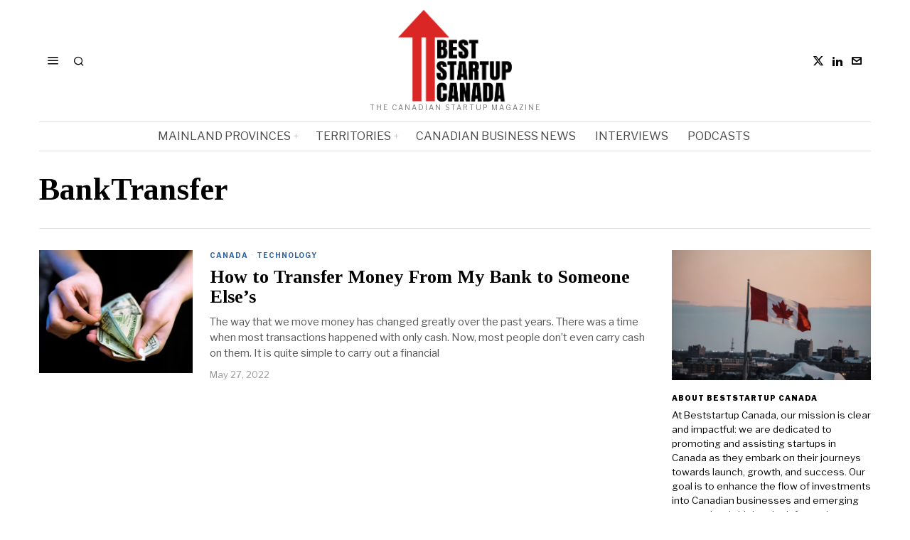

--- FILE ---
content_type: text/html; charset=UTF-8
request_url: https://beststartup.ca/tag/banktransfer/
body_size: 23078
content:
<!DOCTYPE html>
<html lang="en-US" prefix="og: https://ogp.me/ns#" class="no-js">
<head><style>img.lazy{min-height:1px}</style><link href="https://beststartup.ca/wp-content/plugins/w3-total-cache/pub/js/lazyload.min.js" as="script">
	<meta charset="UTF-8">
	<meta name="viewport" content="width=device-width, initial-scale=1.0">
	<link rel="profile" href="http://gmpg.org/xfn/11">
    
	<!--[if lt IE 9]>
	<script src="https://beststartup.ca/wp-content/themes/fox/js/html5.js"></script>
	<![endif]-->
    
    <script>
    document.addEventListener('DOMContentLoaded',function(){
        var fox56_async_css = document.querySelectorAll('link[media="fox56_async"],style[media="fox56_async"]')
        if ( ! fox56_async_css ) {
            return;
        }
        for( var link of fox56_async_css ) {
            link.setAttribute('media','all')
        }
    });
</script>

<!-- Open Graph Meta Tags generated by Blog2Social 872 - https://www.blog2social.com -->
<meta property="og:title" content="BestStartup Canada"/>
<meta property="og:description" content="The Canadian Startup Magazine"/>
<meta property="og:url" content="/tag/banktransfer/"/>
<meta property="og:image:alt" content="Photo by Igal Ness on Unsplash"/>
<meta property="og:image" content="https://beststartup.ca/wp-content/uploads/2022/05/igal-ness-9wY2ofzQ9Us-unsplash.jpg"/>
<meta property="og:image:width" content="1920" />
<meta property="og:image:height" content="1280" />
<meta property="og:type" content="article"/>
<meta property="og:article:published_time" content="2022-05-27 12:27:26"/>
<meta property="og:article:modified_time" content="2022-05-27 12:27:27"/>
<meta property="og:article:tag" content="BankTransfer"/>
<meta property="og:article:tag" content="MoneyTransfer"/>
<meta property="og:article:tag" content="WesternUnion"/>
<!-- Open Graph Meta Tags generated by Blog2Social 872 - https://www.blog2social.com -->

<!-- Twitter Card generated by Blog2Social 872 - https://www.blog2social.com -->
<meta name="twitter:card" content="summary">
<meta name="twitter:title" content="BestStartup Canada"/>
<meta name="twitter:description" content="The Canadian Startup Magazine"/>
<meta name="twitter:image" content="https://beststartup.ca/wp-content/uploads/2022/05/igal-ness-9wY2ofzQ9Us-unsplash.jpg"/>
<meta name="twitter:image:alt" content="Photo by Igal Ness on Unsplash"/>
<!-- Twitter Card generated by Blog2Social 872 - https://www.blog2social.com -->

<!-- Search Engine Optimization by Rank Math - https://rankmath.com/ -->
<title>BankTransfer Archives - BestStartup Canada</title>
<meta name="robots" content="index, follow, max-snippet:-1, max-video-preview:-1, max-image-preview:large"/>
<link rel="canonical" href="https://beststartup.ca/tag/banktransfer/" />
<meta property="og:locale" content="en_US" />
<meta property="og:type" content="article" />
<meta property="og:title" content="BankTransfer Archives - BestStartup Canada" />
<meta property="og:url" content="https://beststartup.ca/tag/banktransfer/" />
<meta property="og:site_name" content="BestStartup Canada" />
<meta name="twitter:card" content="summary_large_image" />
<meta name="twitter:title" content="BankTransfer Archives - BestStartup Canada" />
<meta name="twitter:site" content="@BeststartupCa" />
<meta name="twitter:label1" content="Posts" />
<meta name="twitter:data1" content="1" />
<script type="application/ld+json" class="rank-math-schema">{"@context":"https://schema.org","@graph":[{"@type":"Person","@id":"https://beststartup.ca/#person","name":"BestStartup Canada","sameAs":["https://twitter.com/BeststartupCa","https://www.linkedin.com/company/beststartup-ca/"]},{"@type":"WebSite","@id":"https://beststartup.ca/#website","url":"https://beststartup.ca","name":"BestStartup Canada","publisher":{"@id":"https://beststartup.ca/#person"},"inLanguage":"en-US"},{"@type":"BreadcrumbList","@id":"https://beststartup.ca/tag/banktransfer/#breadcrumb","itemListElement":[{"@type":"ListItem","position":"1","item":{"@id":"https://beststartup.ca","name":"Home"}},{"@type":"ListItem","position":"2","item":{"@id":"https://beststartup.ca/tag/banktransfer/","name":"BankTransfer"}}]},{"@type":"CollectionPage","@id":"https://beststartup.ca/tag/banktransfer/#webpage","url":"https://beststartup.ca/tag/banktransfer/","name":"BankTransfer Archives - BestStartup Canada","isPartOf":{"@id":"https://beststartup.ca/#website"},"inLanguage":"en-US","breadcrumb":{"@id":"https://beststartup.ca/tag/banktransfer/#breadcrumb"}}]}</script>
<!-- /Rank Math WordPress SEO plugin -->

<link rel='dns-prefetch' href='//www.googletagmanager.com' />
<link rel='dns-prefetch' href='//stats.wp.com' />
<link rel='dns-prefetch' href='//fonts.googleapis.com' />
<link rel='dns-prefetch' href='//widgets.wp.com' />
<link rel='dns-prefetch' href='//s0.wp.com' />
<link rel='dns-prefetch' href='//0.gravatar.com' />
<link rel='dns-prefetch' href='//1.gravatar.com' />
<link rel='dns-prefetch' href='//2.gravatar.com' />
<link rel='preconnect' href='//i0.wp.com' />
<link rel='preconnect' href='//c0.wp.com' />
<script id="wpp-js" src="https://beststartup.ca/wp-content/plugins/wordpress-popular-posts/assets/js/wpp.min.js?ver=7.3.6" data-sampling="0" data-sampling-rate="100" data-api-url="https://beststartup.ca/wp-json/wordpress-popular-posts" data-post-id="0" data-token="ea5248bed8" data-lang="0" data-debug="0"></script>
<script id="ezoic-wp-plugin-cmp" src="https://cmp.gatekeeperconsent.com/min.js" data-cfasync="false"></script>
<script id="ezoic-wp-plugin-gatekeeper" src="https://the.gatekeeperconsent.com/cmp.min.js" data-cfasync="false"></script>
<style id='wp-img-auto-sizes-contain-inline-css'>
img:is([sizes=auto i],[sizes^="auto," i]){contain-intrinsic-size:3000px 1500px}
/*# sourceURL=wp-img-auto-sizes-contain-inline-css */
</style>
<link rel="stylesheet" href="https://beststartup.ca/wp-content/cache/minify/4b06f.css" media="all" />

<style id='wp-emoji-styles-inline-css'>

	img.wp-smiley, img.emoji {
		display: inline !important;
		border: none !important;
		box-shadow: none !important;
		height: 1em !important;
		width: 1em !important;
		margin: 0 0.07em !important;
		vertical-align: -0.1em !important;
		background: none !important;
		padding: 0 !important;
	}
/*# sourceURL=wp-emoji-styles-inline-css */
</style>
<style id='classic-theme-styles-inline-css'>
/*! This file is auto-generated */
.wp-block-button__link{color:#fff;background-color:#32373c;border-radius:9999px;box-shadow:none;text-decoration:none;padding:calc(.667em + 2px) calc(1.333em + 2px);font-size:1.125em}.wp-block-file__button{background:#32373c;color:#fff;text-decoration:none}
/*# sourceURL=/wp-includes/css/classic-themes.min.css */
</style>
<style id='wppb-edit-profile-style-inline-css'>


/*# sourceURL=https://beststartup.ca/wp-content/plugins/profile-builder/assets/misc/gutenberg/blocks/build/edit-profile/style-index.css */
</style>
<style id='wppb-login-style-inline-css'>


/*# sourceURL=https://beststartup.ca/wp-content/plugins/profile-builder/assets/misc/gutenberg/blocks/build/login/style-index.css */
</style>
<style id='wppb-recover-password-style-inline-css'>


/*# sourceURL=https://beststartup.ca/wp-content/plugins/profile-builder/assets/misc/gutenberg/blocks/build/recover-password/style-index.css */
</style>
<style id='wppb-register-style-inline-css'>


/*# sourceURL=https://beststartup.ca/wp-content/plugins/profile-builder/assets/misc/gutenberg/blocks/build/register/style-index.css */
</style>
<link rel='stylesheet' id='mediaelement-css' href='https://c0.wp.com/c/6.9/wp-includes/js/mediaelement/mediaelementplayer-legacy.min.css' media='all' />
<link rel='stylesheet' id='wp-mediaelement-css' href='https://c0.wp.com/c/6.9/wp-includes/js/mediaelement/wp-mediaelement.min.css' media='all' />
<style id='jetpack-sharing-buttons-style-inline-css'>
.jetpack-sharing-buttons__services-list{display:flex;flex-direction:row;flex-wrap:wrap;gap:0;list-style-type:none;margin:5px;padding:0}.jetpack-sharing-buttons__services-list.has-small-icon-size{font-size:12px}.jetpack-sharing-buttons__services-list.has-normal-icon-size{font-size:16px}.jetpack-sharing-buttons__services-list.has-large-icon-size{font-size:24px}.jetpack-sharing-buttons__services-list.has-huge-icon-size{font-size:36px}@media print{.jetpack-sharing-buttons__services-list{display:none!important}}.editor-styles-wrapper .wp-block-jetpack-sharing-buttons{gap:0;padding-inline-start:0}ul.jetpack-sharing-buttons__services-list.has-background{padding:1.25em 2.375em}
/*# sourceURL=https://beststartup.ca/wp-content/plugins/jetpack/_inc/blocks/sharing-buttons/view.css */
</style>
<link rel="stylesheet" href="https://beststartup.ca/wp-content/cache/minify/e7f93.css" media="all" />

<style id='global-styles-inline-css'>
:root{--wp--preset--aspect-ratio--square: 1;--wp--preset--aspect-ratio--4-3: 4/3;--wp--preset--aspect-ratio--3-4: 3/4;--wp--preset--aspect-ratio--3-2: 3/2;--wp--preset--aspect-ratio--2-3: 2/3;--wp--preset--aspect-ratio--16-9: 16/9;--wp--preset--aspect-ratio--9-16: 9/16;--wp--preset--color--black: #000000;--wp--preset--color--cyan-bluish-gray: #abb8c3;--wp--preset--color--white: #ffffff;--wp--preset--color--pale-pink: #f78da7;--wp--preset--color--vivid-red: #cf2e2e;--wp--preset--color--luminous-vivid-orange: #ff6900;--wp--preset--color--luminous-vivid-amber: #fcb900;--wp--preset--color--light-green-cyan: #7bdcb5;--wp--preset--color--vivid-green-cyan: #00d084;--wp--preset--color--pale-cyan-blue: #8ed1fc;--wp--preset--color--vivid-cyan-blue: #0693e3;--wp--preset--color--vivid-purple: #9b51e0;--wp--preset--gradient--vivid-cyan-blue-to-vivid-purple: linear-gradient(135deg,rgb(6,147,227) 0%,rgb(155,81,224) 100%);--wp--preset--gradient--light-green-cyan-to-vivid-green-cyan: linear-gradient(135deg,rgb(122,220,180) 0%,rgb(0,208,130) 100%);--wp--preset--gradient--luminous-vivid-amber-to-luminous-vivid-orange: linear-gradient(135deg,rgb(252,185,0) 0%,rgb(255,105,0) 100%);--wp--preset--gradient--luminous-vivid-orange-to-vivid-red: linear-gradient(135deg,rgb(255,105,0) 0%,rgb(207,46,46) 100%);--wp--preset--gradient--very-light-gray-to-cyan-bluish-gray: linear-gradient(135deg,rgb(238,238,238) 0%,rgb(169,184,195) 100%);--wp--preset--gradient--cool-to-warm-spectrum: linear-gradient(135deg,rgb(74,234,220) 0%,rgb(151,120,209) 20%,rgb(207,42,186) 40%,rgb(238,44,130) 60%,rgb(251,105,98) 80%,rgb(254,248,76) 100%);--wp--preset--gradient--blush-light-purple: linear-gradient(135deg,rgb(255,206,236) 0%,rgb(152,150,240) 100%);--wp--preset--gradient--blush-bordeaux: linear-gradient(135deg,rgb(254,205,165) 0%,rgb(254,45,45) 50%,rgb(107,0,62) 100%);--wp--preset--gradient--luminous-dusk: linear-gradient(135deg,rgb(255,203,112) 0%,rgb(199,81,192) 50%,rgb(65,88,208) 100%);--wp--preset--gradient--pale-ocean: linear-gradient(135deg,rgb(255,245,203) 0%,rgb(182,227,212) 50%,rgb(51,167,181) 100%);--wp--preset--gradient--electric-grass: linear-gradient(135deg,rgb(202,248,128) 0%,rgb(113,206,126) 100%);--wp--preset--gradient--midnight: linear-gradient(135deg,rgb(2,3,129) 0%,rgb(40,116,252) 100%);--wp--preset--font-size--small: 13px;--wp--preset--font-size--medium: 20px;--wp--preset--font-size--large: 36px;--wp--preset--font-size--x-large: 42px;--wp--preset--spacing--20: 0.44rem;--wp--preset--spacing--30: 0.67rem;--wp--preset--spacing--40: 1rem;--wp--preset--spacing--50: 1.5rem;--wp--preset--spacing--60: 2.25rem;--wp--preset--spacing--70: 3.38rem;--wp--preset--spacing--80: 5.06rem;--wp--preset--shadow--natural: 6px 6px 9px rgba(0, 0, 0, 0.2);--wp--preset--shadow--deep: 12px 12px 50px rgba(0, 0, 0, 0.4);--wp--preset--shadow--sharp: 6px 6px 0px rgba(0, 0, 0, 0.2);--wp--preset--shadow--outlined: 6px 6px 0px -3px rgb(255, 255, 255), 6px 6px rgb(0, 0, 0);--wp--preset--shadow--crisp: 6px 6px 0px rgb(0, 0, 0);}:where(.is-layout-flex){gap: 0.5em;}:where(.is-layout-grid){gap: 0.5em;}body .is-layout-flex{display: flex;}.is-layout-flex{flex-wrap: wrap;align-items: center;}.is-layout-flex > :is(*, div){margin: 0;}body .is-layout-grid{display: grid;}.is-layout-grid > :is(*, div){margin: 0;}:where(.wp-block-columns.is-layout-flex){gap: 2em;}:where(.wp-block-columns.is-layout-grid){gap: 2em;}:where(.wp-block-post-template.is-layout-flex){gap: 1.25em;}:where(.wp-block-post-template.is-layout-grid){gap: 1.25em;}.has-black-color{color: var(--wp--preset--color--black) !important;}.has-cyan-bluish-gray-color{color: var(--wp--preset--color--cyan-bluish-gray) !important;}.has-white-color{color: var(--wp--preset--color--white) !important;}.has-pale-pink-color{color: var(--wp--preset--color--pale-pink) !important;}.has-vivid-red-color{color: var(--wp--preset--color--vivid-red) !important;}.has-luminous-vivid-orange-color{color: var(--wp--preset--color--luminous-vivid-orange) !important;}.has-luminous-vivid-amber-color{color: var(--wp--preset--color--luminous-vivid-amber) !important;}.has-light-green-cyan-color{color: var(--wp--preset--color--light-green-cyan) !important;}.has-vivid-green-cyan-color{color: var(--wp--preset--color--vivid-green-cyan) !important;}.has-pale-cyan-blue-color{color: var(--wp--preset--color--pale-cyan-blue) !important;}.has-vivid-cyan-blue-color{color: var(--wp--preset--color--vivid-cyan-blue) !important;}.has-vivid-purple-color{color: var(--wp--preset--color--vivid-purple) !important;}.has-black-background-color{background-color: var(--wp--preset--color--black) !important;}.has-cyan-bluish-gray-background-color{background-color: var(--wp--preset--color--cyan-bluish-gray) !important;}.has-white-background-color{background-color: var(--wp--preset--color--white) !important;}.has-pale-pink-background-color{background-color: var(--wp--preset--color--pale-pink) !important;}.has-vivid-red-background-color{background-color: var(--wp--preset--color--vivid-red) !important;}.has-luminous-vivid-orange-background-color{background-color: var(--wp--preset--color--luminous-vivid-orange) !important;}.has-luminous-vivid-amber-background-color{background-color: var(--wp--preset--color--luminous-vivid-amber) !important;}.has-light-green-cyan-background-color{background-color: var(--wp--preset--color--light-green-cyan) !important;}.has-vivid-green-cyan-background-color{background-color: var(--wp--preset--color--vivid-green-cyan) !important;}.has-pale-cyan-blue-background-color{background-color: var(--wp--preset--color--pale-cyan-blue) !important;}.has-vivid-cyan-blue-background-color{background-color: var(--wp--preset--color--vivid-cyan-blue) !important;}.has-vivid-purple-background-color{background-color: var(--wp--preset--color--vivid-purple) !important;}.has-black-border-color{border-color: var(--wp--preset--color--black) !important;}.has-cyan-bluish-gray-border-color{border-color: var(--wp--preset--color--cyan-bluish-gray) !important;}.has-white-border-color{border-color: var(--wp--preset--color--white) !important;}.has-pale-pink-border-color{border-color: var(--wp--preset--color--pale-pink) !important;}.has-vivid-red-border-color{border-color: var(--wp--preset--color--vivid-red) !important;}.has-luminous-vivid-orange-border-color{border-color: var(--wp--preset--color--luminous-vivid-orange) !important;}.has-luminous-vivid-amber-border-color{border-color: var(--wp--preset--color--luminous-vivid-amber) !important;}.has-light-green-cyan-border-color{border-color: var(--wp--preset--color--light-green-cyan) !important;}.has-vivid-green-cyan-border-color{border-color: var(--wp--preset--color--vivid-green-cyan) !important;}.has-pale-cyan-blue-border-color{border-color: var(--wp--preset--color--pale-cyan-blue) !important;}.has-vivid-cyan-blue-border-color{border-color: var(--wp--preset--color--vivid-cyan-blue) !important;}.has-vivid-purple-border-color{border-color: var(--wp--preset--color--vivid-purple) !important;}.has-vivid-cyan-blue-to-vivid-purple-gradient-background{background: var(--wp--preset--gradient--vivid-cyan-blue-to-vivid-purple) !important;}.has-light-green-cyan-to-vivid-green-cyan-gradient-background{background: var(--wp--preset--gradient--light-green-cyan-to-vivid-green-cyan) !important;}.has-luminous-vivid-amber-to-luminous-vivid-orange-gradient-background{background: var(--wp--preset--gradient--luminous-vivid-amber-to-luminous-vivid-orange) !important;}.has-luminous-vivid-orange-to-vivid-red-gradient-background{background: var(--wp--preset--gradient--luminous-vivid-orange-to-vivid-red) !important;}.has-very-light-gray-to-cyan-bluish-gray-gradient-background{background: var(--wp--preset--gradient--very-light-gray-to-cyan-bluish-gray) !important;}.has-cool-to-warm-spectrum-gradient-background{background: var(--wp--preset--gradient--cool-to-warm-spectrum) !important;}.has-blush-light-purple-gradient-background{background: var(--wp--preset--gradient--blush-light-purple) !important;}.has-blush-bordeaux-gradient-background{background: var(--wp--preset--gradient--blush-bordeaux) !important;}.has-luminous-dusk-gradient-background{background: var(--wp--preset--gradient--luminous-dusk) !important;}.has-pale-ocean-gradient-background{background: var(--wp--preset--gradient--pale-ocean) !important;}.has-electric-grass-gradient-background{background: var(--wp--preset--gradient--electric-grass) !important;}.has-midnight-gradient-background{background: var(--wp--preset--gradient--midnight) !important;}.has-small-font-size{font-size: var(--wp--preset--font-size--small) !important;}.has-medium-font-size{font-size: var(--wp--preset--font-size--medium) !important;}.has-large-font-size{font-size: var(--wp--preset--font-size--large) !important;}.has-x-large-font-size{font-size: var(--wp--preset--font-size--x-large) !important;}
:where(.wp-block-post-template.is-layout-flex){gap: 1.25em;}:where(.wp-block-post-template.is-layout-grid){gap: 1.25em;}
:where(.wp-block-term-template.is-layout-flex){gap: 1.25em;}:where(.wp-block-term-template.is-layout-grid){gap: 1.25em;}
:where(.wp-block-columns.is-layout-flex){gap: 2em;}:where(.wp-block-columns.is-layout-grid){gap: 2em;}
:root :where(.wp-block-pullquote){font-size: 1.5em;line-height: 1.6;}
/*# sourceURL=global-styles-inline-css */
</style>
<link rel="stylesheet" href="https://beststartup.ca/wp-content/cache/minify/c7dfb.css" media="all" />





<link rel='stylesheet' id='fox-google-fonts-css' href='https://fonts.googleapis.com/css?family=Bodoni+Moda%3A700%7CLibre+Franklin%3Aregular%2C900%2C700%2Citalic%7CTinos%3Aregular%2C700%7CLora%3Aregular&#038;display=swap&#038;ver=6.9.1' media='all' />
<link rel="stylesheet" href="https://beststartup.ca/wp-content/cache/minify/9ae4c.css" media="all" />
















<style id='style56-inline-css'>
:root{--font-body:"Libre Franklin", sans-serif;}:root{--font-heading:"Tinos", serif;}:root{--font-nav:"Libre Franklin", sans-serif;}
/*# sourceURL=style56-inline-css */
</style>
<link rel='stylesheet' id='jetpack_likes-css' href='https://c0.wp.com/p/jetpack/15.3.1/modules/likes/style.css' media='all' />
<link rel="stylesheet" href="https://beststartup.ca/wp-content/cache/minify/2d372.css" media="all" />


<script src="https://c0.wp.com/c/6.9/wp-includes/js/jquery/jquery.min.js" id="jquery-core-js"></script>
<script src="https://c0.wp.com/c/6.9/wp-includes/js/jquery/jquery-migrate.min.js" id="jquery-migrate-js"></script>

<!-- Google tag (gtag.js) snippet added by Site Kit -->
<!-- Google Analytics snippet added by Site Kit -->
<script src="https://www.googletagmanager.com/gtag/js?id=GT-WPQ8HJHL" id="google_gtagjs-js" async></script>
<script id="google_gtagjs-js-after">
window.dataLayer = window.dataLayer || [];function gtag(){dataLayer.push(arguments);}
gtag("set","linker",{"domains":["beststartup.ca"]});
gtag("js", new Date());
gtag("set", "developer_id.dZTNiMT", true);
gtag("config", "GT-WPQ8HJHL");
//# sourceURL=google_gtagjs-js-after
</script>
<script></script><link rel="https://api.w.org/" href="https://beststartup.ca/wp-json/" /><link rel="alternate" title="JSON" type="application/json" href="https://beststartup.ca/wp-json/wp/v2/tags/297" /><script id="ezoic-wp-plugin-js" async src="//www.ezojs.com/ezoic/sa.min.js"></script>
<script data-ezoic="1">window.ezstandalone = window.ezstandalone || {};ezstandalone.cmd = ezstandalone.cmd || [];</script>
<meta name="generator" content="Site Kit by Google 1.168.0" />	<style>
		.lazyload, .lazyloading {
			opacity: 0;
		}
		.lazyloaded {
			opacity: 1;
		}
		.lazyload,
		.lazyloading,
		.lazyloaded {
			transition: opacity 0.175s ease-in-out;
		}

		iframe.lazyloading {
			opacity: 1;
			transition: opacity 0.375s ease-in-out;
			background: #f2f2f2 no-repeat center;
		}
		iframe.lazyloaded {
			opacity: 1;
		}
	</style>
		<style>img#wpstats{display:none}</style>
		            <style id="wpp-loading-animation-styles">@-webkit-keyframes bgslide{from{background-position-x:0}to{background-position-x:-200%}}@keyframes bgslide{from{background-position-x:0}to{background-position-x:-200%}}.wpp-widget-block-placeholder,.wpp-shortcode-placeholder{margin:0 auto;width:60px;height:3px;background:#dd3737;background:linear-gradient(90deg,#dd3737 0%,#571313 10%,#dd3737 100%);background-size:200% auto;border-radius:3px;-webkit-animation:bgslide 1s infinite linear;animation:bgslide 1s infinite linear}</style>
                <style id="css-preview">
        .topbar56 .container .row { height : 32px ;} .topbar56 { border-bottom-width : 0px ;} .topbar56 { border-top-width : 0px ;} .topbar56__container { border-bottom-width : 0px ;} .topbar56__container { border-top-width : 0px ;} .main_header56 .container { padding-top : 14px ;} .main_header56 .container { padding-bottom : 14px ;} .main_header56 { border-bottom-width : 0px ;} .main_header56__container { border-bottom-width : 0px ;} .header_bottom56 .container .row { height : 40px ;} .header_bottom56 { border-bottom-width : 0px ;} .header_bottom56 { border-top-width : 0px ;} .header_bottom56__container { border-bottom-width : 1px ;} .header_bottom56__container { border-top-width : 1px ;} .header_bottom56, .header_bottom56__container { border-color : #e0e0e0 ;} .header_desktop56 .logo56 img { width : 160px ;} .header_mobile56 .logo56 img { height : 30px ;} .text-logo { font-family : Bodoni Moda ;} .text-logo { font-weight : 700 ;} .text-logo { font-style : normal ;} .text-logo { font-size : 50px ;} .text-logo { line-height : 1.1 ;} .text-logo { letter-spacing : 0px ;} .text-logo { text-transform : none ;} .site-description { margin-top : 3px ;} .site-description { color : #797979 ;} .slogan { font-family : var(--font-body) ;} .slogan { font-weight : 400 ;} .slogan { font-style : normal ;} .slogan { font-size : 10px ;} .slogan { line-height : 1.1 ;} .slogan { letter-spacing : 2px ;} .slogan { text-transform : uppercase ;} .header56__social li + li { margin-left : 3px ;} .header56__social a { width : 24px ;} .header56__social a { height : 24px ;} .header56__social a { font-size : 16px ;} .header56__social a img { width : 16px ;} .header56__social a { border-radius : 0px ;} .header56__social a { border-width : 0px ;} .search-btn img, .searchform button img { width : 32px ;} .header56__search .search-btn { font-size : 16px ;} .header56__btn__1 { border-width : 1px ;} .header56__btn__1 { border-radius : 0px ;} .header56__btn__2 { border-width : 1px ;} .header56__btn__2 { border-radius : 0px ;} .hamburger--type-icon { font-size : 18px ;} .hamburger--type-icon { width : 40px ;} .hamburger--type-icon { height : 40px ;} .hamburger--type-icon { border-width : 0px ;} .hamburger--type-icon { border-radius : 0px ;} .hamburger--type-image { width : 40px ;} .mainnav ul.menu > li > a { padding-left : 12px ;} .mainnav ul.menu > li > a { padding-right : 12px ;} .mainnav ul.menu > li > a { font-weight : 400 ;} .mainnav ul.menu > li > a { font-size : 16px ;} .mainnav ul.menu > li > a { letter-spacing : 0px ;} .mainnav ul.menu > li > a { text-transform : uppercase ;} .mainnav ul.menu > li > a { line-height : 40px ;} .mainnav ul.menu > li > a { color : #494949 ;} .mainnav ul.menu > li > a:hover { color : #000000 ;} .mainnav ul.menu > li.current-menu-item > a, .mainnav ul.menu > li.current-menu-ancestor > a { color : #000000 ;} .mainnav ul.menu > li > a:after { width : 100% ;} .mainnav ul.menu > li > a:after { left : calc((100% - 100%)/2) ;} .mainnav ul.menu > li > a:after { height : 2px ;} .mainnav .mk { color : #cccccc ;} .mainnav .mk { font-size : 14px ;} .mainnav .mk { margin-left : 3px ;} .mainnav ul.sub-menu { width : 180px ;} .mega.column-2 > .sub-menu { width : calc(2*180px) ;} .mega.column-3 > .sub-menu { width : calc(3*180px) ;} .mainnav ul.sub-menu, .mainnav li.mega > .submenu-display-items .post-nav-item-title { font-style : normal ;} .mainnav ul.sub-menu, .mainnav li.mega > .submenu-display-items .post-nav-item-title { font-size : 12px ;} .mainnav ul.sub-menu { background : #fff ;} .mainnav ul.sub-menu { padding-top : 0px ;} .mainnav ul.sub-menu { padding-bottom : 0px ;} .mainnav ul.sub-menu { padding-left : 0px ;} .mainnav ul.sub-menu { padding-right : 0px ;} .mainnav ul.sub-menu { border-top-width : 1px ;} .mainnav ul.sub-menu { border-right-width : 1px ;} .mainnav ul.sub-menu { border-bottom-width : 1px ;} .mainnav ul.sub-menu { border-left-width : 1px ;} .mainnav ul.sub-menu { border-radius : 0px ;} .mainnav ul.sub-menu { box-shadow : 0 5px 20px rgba(0,0,0,0.0) ;} .mainnav ul.menu > li.menu-item-has-children:after,.mainnav ul.menu > li.mega:after { border-bottom-color : #fff ;} .mainnav ul.menu > li.menu-item-has-children:before,.mainnav ul.menu > li.mega:before { border-bottom-color : #ccc ;} .mainnav ul.sub-menu a { padding-left : 12px ;} .mainnav ul.sub-menu a { padding-right : 12px ;} .mainnav ul.sub-menu a { line-height : 28px ;} .mainnav ul.sub-menu a:hover { color : #111111 ;} .mainnav ul.sub-menu a:hover { background-color : #f0f0f0 ;} .mainnav ul.sub-menu li { border-top-color : #e0e0e0 ;} .mainnav li.mega .sub-menu > li:before { border-left-color : #e0e0e0 ;} .header_mobile56 .container .row, .header_mobile56__height { height : 54px ;} .header_mobile56 { background-color : #fff ;} .header_mobile56 { border-bottom-width : 0px ;} .header_mobile56 { border-top-width : 0px ;} .header_mobile56 { box-shadow : 0 4px 10px rgba(0,0,0,0.0) ;} .offcanvas56 { width : 320px ;} .offcanvas56__overlay { background : rgba(0,0,0,0.5) ;} .offcanvas56 { padding-top : 16px ;} .offcanvas56 { padding-bottom : 16px ;} .offcanvas56 { padding-left : 16px ;} .offcanvas56 { padding-right : 16px ;} .offcanvas56__element + .offcanvas56__element { margin-top : 20px ;} .offcanvasnav56 ul.sub-menu, .offcanvasnav56 li + li { border-top-width : 0px ;} .offcanvasnav56 { font-weight : 400 ;} .offcanvasnav56 { font-style : normal ;} .offcanvasnav56 { font-size : 15px ;} .offcanvasnav56 { text-transform : none ;} .offcanvasnav56 a, .offcanvasnav56 .mk { line-height : 42px ;} .offcanvasnav56 .mk { width : 42px ;} .offcanvasnav56 .mk { height : 42px ;} .offcanvasnav56 a { padding-left : 0px ;} .offcanvasnav56 ul ul { font-family : var(--font-nav) ;} .offcanvasnav56 ul ul a, .offcanvasnav56 ul ul .mk { line-height : 32px ;} .offcanvasnav56 ul ul .mk { width : 32px ;} .offcanvasnav56 ul ul .mk { height : 32px ;} .masthead--sticky .masthead__wrapper.before-sticky { border-bottom-width : 1px ;} .masthead--sticky .masthead__wrapper.before-sticky { border-color : #e0e0e1 ;} .masthead--sticky .masthead__wrapper.before-sticky { box-shadow : 0 3px 10px rgba(0,0,0,0.0) ;} .minimal-logo img { height : 20px ;} .builder56 { padding-top : 20px ;} .builder56 { padding-bottom : 0px ;} .builder56__section + .builder56__section { margin-top : 24px ;} .heading56, .section-heading h2, .fox-heading .heading-title-main { font-family : var(--font-nav) ;} .heading56, .section-heading h2, .fox-heading .heading-title-main { font-weight : 900 ;} .heading56, .section-heading h2, .fox-heading .heading-title-main { font-style : normal ;} .heading56, .section-heading h2, .fox-heading .heading-title-main { font-size : 14px ;} .heading56, .section-heading h2, .fox-heading .heading-title-main { line-height : 1.3 ;} .heading56, .section-heading h2, .fox-heading .heading-title-main { letter-spacing : 1px ;} .heading56, .section-heading h2, .fox-heading .heading-title-main { text-transform : uppercase ;} .titlebar56__main { width : 600px ;} .titlebar56 .container { padding : 2em 0 ;} .titlebar56 { border-top-width : 0px ;} .titlebar56 { border-bottom-width : 0px ;} .titlebar56 .container { border-bottom-width : 1px ;} .titlebar56, .titlebar56 .container { border-color : #e0e0e0 ;} .titlebar56__title { font-family : var(--font-heading) ;} .titlebar56__title { font-size : 44px ;} .titlebar56__title { text-transform : none ;} .titlebar56__description { font-family : var(--font-body) ;} .toparea56 .blog56--grid { column-gap : 32px ;} .toparea56 .blog56--list { column-gap : 32px ;} .toparea56 .masonry-cell { padding-left : calc(32px/2) ;} .toparea56 .masonry-cell { padding-right : calc(32px/2) ;} .toparea56 .main-masonry { margin-left : calc(-32px/2) ;} .toparea56 .main-masonry { margin-right : calc(-32px/2) ;} .toparea56 .row56 { column-gap : 32px ;} .toparea56 .blog56__sep { column-gap : 32px ;} .toparea56 .blog56__sep__line { transform : translate( calc(32px/2), 0 ) ;} .toparea56 .carousel-cell { padding : 0 16px ;} .toparea56 .carousel56__container { margin : 0 -16px ;} .toparea56 .blog56--grid { row-gap : 32px ;} .toparea56 .blog56--list { row-gap : 32px ;} .toparea56 .masonry-cell { padding-top : 32px ;} .toparea56 .main-masonry { margin-top : -32px ;} .toparea56 .post56__sep__line { top : calc(-32px/2) ;} .toparea56 .blog56__sep__line { border-right-width : 0px ;} .toparea56 .post56__sep__line { border-top-width : 0px ;} .toparea56 .post56--list--thumb-percent .thumbnail56 { width : 54% ;} .toparea56 .post56--list--thumb-percent .thumbnail56 + .post56__text { width : calc(100% - 54%) ;} .toparea56 .post56--list--thumb-pixel .thumbnail56 { width : 400px ;} .toparea56 .post56--list--thumb-pixel .thumbnail56 + .post56__text { width : calc(100% - 400px) ;} .toparea56 .post56--list--thumb-left .thumbnail56 { padding-right : 45px ;} .toparea56 > .container > .blog56--list .post56--list--thumb-right .thumbnail56 { padding-left : 45px ;} .pagination56 .page-numbers { border-width : 0px ;} .pagination56 .page-numbers { border-radius : 0px ;} .pagination56 .page-numbers { font-family : var(--font-heading) ;} .pagination56 .page-numbers { background : rgba(0,0,0,.1) ;} .pagination56 .page-numbers:hover, .pagination56 .page-numbers.current { background : rgba(0,0,0,.2) ;} .post56__padding { padding-bottom : 80% ;} .post56__height { height : 320px ;} .post56__overlay { background : rgba(0,0,0,.3) ;} .blog56--grid { column-gap : 32px ;} .blog56--list { column-gap : 32px ;} .masonry-cell { padding-left : calc(32px/2) ;} .masonry-cell { padding-right : calc(32px/2) ;} .main-masonry { margin-left : calc(-32px/2) ;} .main-masonry { margin-right : calc(-32px/2) ;} .row56 { column-gap : 32px ;} .blog56__sep { column-gap : 32px ;} .blog56__sep__line { transform : translate( calc(32px/2), 0 ) ;} .blog56--grid { row-gap : 32px ;} .blog56--list { row-gap : 32px ;} .masonry-cell { padding-top : 32px ;} .main-masonry { margin-top : -32px ;} .post56__sep__line { top : calc(-32px/2) ;} .component56 + .component56 { margin-top : 8px ;} .thumbnail56 { margin-bottom : 10px ;} .title56 { margin-bottom : 10px ;} .excerpt56 { margin-bottom : 10px ;} .blog56__sep__line { border-right-width : 0px ;} .post56__sep__line { border-top-width : 1px ;} .post56__sep__line { border-color : #eaeaea ;} .post56 { border-radius : 0px ;} .post56 { box-shadow : 2px 8px 20px rgba(0,0,0,0.0) ;} .post56 .post56__text { padding : 0px ;} .post56--list--thumb-percent .thumbnail56 { width : 40% ;} .post56--list--thumb-percent .thumbnail56 + .post56__text { width : calc(100% - 40%) ;} .post56--list--thumb-pixel .thumbnail56 { width : 240px ;} .post56--list--thumb-pixel .thumbnail56 + .post56__text { width : calc(100% - 240px) ;} .post56--list--thumb-left .thumbnail56 { padding-right : 24px ;} .post56--list--thumb-right .thumbnail56 { padding-left : 24px ;} .thumbnail56 img, .thumbnail56__overlay { border-radius : 0px ;} .thumbnail56__overlay { background : #000 ;} .thumbnail56 .thumbnail56__hover-img { width : 40% ;} .title56 { font-family : var(--font-heading) ;} .title56 { font-style : normal ;} .title56 { font-size : 26px ;} .title56 a:hover { text-decoration : underline ;} .title56 a:hover { text-decoration-color : #cccccc ;} .excerpt56 { color : #555555 ;} .meta56__author a img { width : 32px ;} .meta56 { font-family : var(--font-nav) ;} .meta56 { font-weight : 400 ;} .meta56 { font-style : normal ;} .meta56 { font-size : 13px ;} .meta56 { text-transform : none ;} .meta56 { color : #999999 ;} .meta56 a { color : #999999 ;} .meta56 a:hover { color : #555555 ;} .meta56__category--fancy { font-family : var(--font-nav) ;} .meta56__category--fancy { font-weight : 700 ;} .meta56__category--fancy { font-style : normal ;} .meta56__category--fancy { font-size : 10px ;} .meta56__category--fancy { letter-spacing : 1px ;} .meta56__category--fancy { text-transform : uppercase ;} .single56__title { font-family : var(--font-heading) ;} .single56__title { font-weight : 400 ;} .single56__title { font-style : normal ;} .single56__title { font-size : 51px ;} .single56__subtitle { max-width : 600px ;} .single56__subtitle { color : #797979 ;} .single56__subtitle { font-family : var(--font-heading) ;} .single56__subtitle { font-weight : 400 ;} .single56__subtitle { font-style : normal ;} .single56__subtitle { font-size : 22px ;} .single56__subtitle { line-height : 1.4 ;} :root { --narrow-width : 660px ;} .single56__post_content { font-family : Lora ;} .single56__post_content { font-style : normal ;} .single56__post_content { font-size : 18px ;} .single56__post_content { line-height : 1.7 ;} .single56__heading { font-family : var(--font-nav) ;} .single56__heading { font-weight : 400 ;} .single56__heading { font-style : normal ;} .single56__heading { font-size : 20px ;} .single56__heading { letter-spacing : 0px ;} .single56__heading { text-transform : uppercase ;} .single56__heading { text-align : center ;} .single56--small-heading-normal .single56__heading { border-top-width : 1px ;} .authorbox56 { border-top-width : 0px ;} .authorbox56 { border-right-width : 0px ;} .authorbox56 { border-bottom-width : 0px ;} .authorbox56 { border-left-width : 0px ;} .authorbox56__avatar { width : 90px ;} .authorbox56__text { width : calc(100% - 90px) ;} .authorbox56__name { margin-bottom : 10px ;} .authorbox56__name { font-weight : 700 ;} .authorbox56__name { font-size : 1.3em ;} .authorbox56__description { line-height : 1.4 ;} .terms56 a { font-weight : 700 ;} .terms56 a { font-size : 0,8em ;} .terms56 a { letter-spacing : 1px ;} .terms56 a { text-transform : uppercase ;} .terms56 a { line-height : 24px ;} .terms56 a { border-radius : 0px ;} .terms56 a { border-width : 0px ;} .terms56 a { color : #000 ;} .terms56 a { background : #fff ;} .singlenav56__post__bg { padding-bottom : 45% ;} .singlenav56--1cols .singlenav56__post__bg { padding-bottom : calc(45%/1.8) ;} .single56__related .title56 { font-size : 18px ;} .share56--inline a { width : 32px ;} .share56--inline a { height : 32px ;} .share56--full a { height : 32px ;} .share56 a { font-size : 18px ;} .share56--inline a { border-radius : 40px ;} .share56--full a { border-radius : 0px ;} .share56--inline li + li { margin-left : 8px ;} .share56--full ul { column-gap : 8px ;} .share56--custom a { color : #ffffff ;} .share56--custom a { background : #dddddd ;} .share56--custom a { border-width : 0px ;} .share56--custom a:hover { color : #000000 ;} .share56--custom a:hover { background : #eeeeee ;} .sidedock56__heading { background : #000 ;} .sidedock56__post .title56 { font-size : 18px ;} .progress56 { height : 3px ;} .footer_sidebar56 .widget + .widget { margin-top : 12px ;} .footer_sidebar56  .widget + .widget { padding-top : 12px ;} .footer56__col__sep { border-color : #e0e0e0 ;} .footer_sidebar56 { background-color : #fafafa ;} .footer_sidebar56 { border-top-width : 1px ;} .footer_sidebar56 { border-color : #eaeaea ;} .footer_bottom56 { background-color : #ffffff ;} .footer_bottom56 .container { padding : 20px 0 ;} .footer_bottom56 { border-top-width : 1px ;} .footer_bottom56 { border-color : #eaeaea ;} .footer56__logo img { width : 100px ;} .footer56__social li + li { margin-left : 3px ;} .footer56__social a { width : 24px ;} .footer56__social a { height : 24px ;} .footer56__social a { font-size : 16px ;} .footer56__social a img { width : 16px ;} .footer56__social a { border-radius : 0px ;} .footer56__social a { border-width : 0px ;} .footer56__nav li + li { margin-left : 10px ;} .footer56__nav a { font-size : 11px ;} .footer56__nav a { letter-spacing : 1px ;} .footer56__nav a { text-transform : uppercase ;} .scrollup56--noimage { border-width : 0px ;} body { font-weight : 400 ;} body { font-size : 15px ;} body { line-height : 1.5 ;} body { letter-spacing : 0px ;} body { text-transform : none ;} h1, h2, h3, h4, h5, h6 { font-weight : 700 ;} h1, h2, h3, h4, h5, h6 { line-height : 1.1 ;} h1, h2, h3, h4, h5, h6 { text-transform : none ;} h2 { font-size : 33px ;} h3 { font-size : 26px ;} h4 { font-size : 20px ;} body { color : #000000 ;} a { color : #31609c ;} a:hover { color : #31609c ;} :root { --border-color : #e0e0e1 ;} :root { --accent-color : #31609c ;} :root { --content-width : 1170px ;} .secondary56 .secondary56__sep { border-left-width : 0px ;} :root { --sidebar-content-spacing : 32px ;} body { background-color : rgba(255,255,255,1) ;} body.layout-boxed #wi-all { background-size : cover ;} body.layout-boxed #wi-all { background-position : center center ;} body.layout-boxed #wi-all { background-attachment : scroll ;} body.layout-boxed #wi-all { background-repeat : no-repeat ;} body.layout-boxed #wi-all { border-top-width : 0px ;} body.layout-boxed #wi-all { border-right-width : 0px ;} body.layout-boxed #wi-all { border-bottom-width : 0px ;} body.layout-boxed #wi-all { border-left-width : 0px ;} :root { --button-border-radius : 0px ;} button,input[type="submit"],.btn56 { font-family : var(--font-nav) ;} button,input[type="submit"],.btn56 { font-weight : 700 ;} button,input[type="submit"],.btn56 { font-style : normal ;} button,input[type="submit"],.btn56 { font-size : 10px ;} button,input[type="submit"],.btn56 { letter-spacing : 2px ;} button,input[type="submit"],.btn56 { text-transform : uppercase ;} :root { --button-height : 48px ;} :root { --button-padding : 28px ;} :root { --button-shadow : 2px 8px 20px rgba(0,0,0,0.0) ;} :root { --button-hover-shadow : 2px 8px 20px rgba(0,0,0,0.0) ;} :root { --input-border-width : 1px ;} input[type="text"], input[type="number"], input[type="email"], input[type="url"], input[type="date"], input[type="password"], textarea, .fox-input { font-family : var(--font-nav) ;} input[type="text"], input[type="number"], input[type="email"], input[type="url"], input[type="date"], input[type="password"], textarea, .fox-input { font-style : normal ;} input[type="text"], input[type="number"], input[type="email"], input[type="url"], input[type="date"], input[type="password"], textarea, .fox-input { font-size : 12px ;} input[type="text"], input[type="number"], input[type="email"], input[type="url"], input[type="date"], input[type="password"], textarea, .fox-input { text-transform : none ;} :root { --input-border-radius : 1px ;} :root { --input-height : 46px ;} :root { --input-placeholder-opacity : 0.6 ;} :root { --input-background : #f0f0f0 ;} :root { --input-color : #777777 ;} :root { --input-border-color : #f0f0f0 ;} :root { --input-shadow : 2px 8px 20px rgba(0,0,0,0.0) ;} :root { --input-focus-background : #eaeaea ;} :root { --input-focus-border-color : #f0f0f0 ;} :root { --input-focus-shadow : 2px 8px 20px rgba(0,0,0,0.0) ;} .secondary56 .widget + .widget { margin-top : 20px ;} .secondary56 .widget + .widget { padding-top : 20px ;} .secondary56 .widget + .widget { border-top-width : 0px ;} .widget-title, .secondary56 .wp-block-heading { font-family : var(--font-nav) ;} .widget-title, .secondary56 .wp-block-heading { font-weight : 900 ;} .widget-title, .secondary56 .wp-block-heading { font-style : normal ;} .widget-title, .secondary56 .wp-block-heading { font-size : 10px ;} .widget-title, .secondary56 .wp-block-heading { letter-spacing : 1px ;} .widget-title, .secondary56 .wp-block-heading { text-transform : uppercase ;} .widget-title, .secondary56 .wp-block-heading { border-top-width : 0px ;} .widget-title, .secondary56 .wp-block-heading { border-right-width : 0px ;} .widget-title, .secondary56 .wp-block-heading { border-bottom-width : 0px ;} .widget-title, .secondary56 .wp-block-heading { border-left-width : 0px ;} .widget-title, .secondary56 .wp-block-heading { border-color : #e0e0e0 ;} .widget-title, .secondary56 .wp-block-heading { padding-top : 0px ;} .widget-title, .secondary56 .wp-block-heading { padding-right : 0px ;} .widget-title, .secondary56 .wp-block-heading { padding-bottom : 0px ;} .widget-title, .secondary56 .wp-block-heading { padding-left : 0px ;} .widget-title, .secondary56 .wp-block-heading { margin-top : 0px ;} .widget-title, .secondary56 .wp-block-heading { margin-right : 0px ;} .widget-title, .secondary56 .wp-block-heading { margin-bottom : 8px ;} .widget-title, .secondary56 .wp-block-heading { margin-left : 0px ;} :root { --list-widget-border-style : none ;} .widget_archive ul, .widget_nav_menu ul, .widget_meta ul, .widget_recent_entries ul, .widget_pages ul, .widget_categories ul, .widget_product_categories ul, .widget_recent_comments ul, ul.wp-block-categories-list, ul.wp-block-archives-list { font-family : var(--font-heading) ;} .widget_archive ul, .widget_nav_menu ul, .widget_meta ul, .widget_recent_entries ul, .widget_pages ul, .widget_categories ul, .widget_product_categories ul, .widget_recent_comments ul, ul.wp-block-categories-list, ul.wp-block-archives-list { font-weight : 400 ;} .widget_archive ul, .widget_nav_menu ul, .widget_meta ul, .widget_recent_entries ul, .widget_pages ul, .widget_categories ul, .widget_product_categories ul, .widget_recent_comments ul, ul.wp-block-categories-list, ul.wp-block-archives-list { font-size : 16px ;} .widget_archive ul, .widget_nav_menu ul, .widget_meta ul, .widget_recent_entries ul, .widget_pages ul, .widget_categories ul, .widget_product_categories ul, .widget_recent_comments ul, ul.wp-block-categories-list, ul.wp-block-archives-list { text-transform : none ;} :root { --list-widget-border-color : #e0e0e1 ;} :root { --list-widget-spacing : 6px ;} .single56--link-4 .single56__content a { text-decoration : none ;} .single56--link-4 .single56__content a { text-decoration-thickness : 1px ;} .single56--link-4 .single56__content a:hover { text-decoration : none ;} .single56--link-4 .single56__content a:hover { text-decoration-thickness : 1px ;} blockquote { font-family : var(--font-body) ;} blockquote { font-weight : 400 ;} blockquote { font-style : italic ;} blockquote { font-size : 30px ;} blockquote { letter-spacing : 0px ;} blockquote { text-transform : none ;} blockquote { border-top-width : 0px ;} blockquote { border-right-width : 0px ;} blockquote { border-bottom-width : 0px ;} blockquote { border-left-width : 0px ;} .wp-caption-text, .wp-element-caption, .single_thumbnail56 figcaption, .thumbnail56 figcaption, .wp-block-image figcaption, .blocks-gallery-caption { color : #797979 ;} .wp-caption-text, .single_thumbnail56 figcaption, .thumbnail56 figcaption, .wp-block-image figcaption, .blocks-gallery-caption { font-family : var(--font-body) ;} .wp-caption-text, .single_thumbnail56 figcaption, .thumbnail56 figcaption, .wp-block-image figcaption, .blocks-gallery-caption { font-style : normal ;} .wp-caption-text, .single_thumbnail56 figcaption, .thumbnail56 figcaption, .wp-block-image figcaption, .blocks-gallery-caption { font-size : 14px ;} .wi-dropcap,.enable-dropcap .dropcap-content > p:first-of-type:first-letter, p.has-drop-cap:not(:focus):first-letter { font-family : var(--font-heading) ;} .wi-dropcap,.enable-dropcap .dropcap-content > p:first-of-type:first-letter, p.has-drop-cap:not(:focus):first-letter { font-weight : 400 ;} :root { --darkmode-bg : #000 ;} :root { --darkmode-border-color : rgba(255,255,255,0.12) ;} .lamp56--icon .lamp56__part, .lamp56--icon_text .lamp56__part { height : 24px ;} .lamp56--icon .lamp56__part { width : 24px ;} .lamp56__part i { font-size : 18px ;} .legacy-66f68c89b4315 .row { margin : 0 -10px ;} .legacy-66f68c89b4315 .col { padding : 0 10px ;} .legacy-66f68c89b4315 .row { margin-top : -20px ;} .legacy-66f68c89b4315 .col { padding-top : 20px ;} .legacy-66f68c89b4315 .col + .col { border-left-width : 0px ;} .legacy-66f68c89b4315 .secondary56__sep { border-left-width : 0px ;} .legacy-66f68c89b4345 .row56__col--big .post56--list--thumb-pixel .thumbnail56 { width : 400px ;} .legacy-66f68c89b4345 .row56__col--big .post56--list--thumb-pixel .thumbnail56 + .post56__text { width : calc(100% - 400px) ;} .legacy-66f68c89b4345 .row56__col--big .title56 { font-size : 2.1em ;} .legacy-66f68c89b4345 .row56__col--medium .post56--list--thumb-pixel .thumbnail56 { width : 120px ;} .legacy-66f68c89b4345 .row56__col--medium .post56--list--thumb-pixel .thumbnail56 + .post56__text { width : calc(100% - 120px) ;} .legacy-66f68c89b4345 .row56__col--medium .title56 { font-size : 1.625em ;} .legacy-66f68c89b4345 .row56__col--small .post56--list--thumb-pixel .thumbnail56 { width : 120px ;} .legacy-66f68c89b4345 .row56__col--small .post56--list--thumb-pixel .thumbnail56 + .post56__text { width : calc(100% - 120px) ;} .legacy-66f68c89b4345 .row56__col--small .title56 { font-size : 1.3em ;} .legacy-66f68c89b4345 .row56__col--small .excerpt56 { font-size : 13px ;} .legacy-66f68c89b4345 .row56__col--small .excerpt56 { line-height : 1.3 ;} .legacy-66f68c89b4345 .post56__padding { padding-bottom : 80% ;} .legacy-66f68c89b4345 .post56__height { height : 320px ;} .legacy-66f68c89b4345 .post56__overlay { background : rgba(0,0,0,.3) ;} .legacy-66f68c89b4345 .post56 { border-radius : 0px ;} .legacy-66f68c89b4345 .post56 { box-shadow : 2px 8px 20px rgba(0,0,0,0.0) ;} .legacy-66f68c89b4345 .post56__text { padding : 0px ;} .legacy-66f68c89b4345 .row56 { column-gap : 40px ;} .legacy-66f68c89b4345 .blog56__sep { column-gap : 40px ;} .legacy-66f68c89b4345 .blog56__sep__line { transform : translate( calc(40px/2), 0 ) ;} .legacy-66f68c89b4345 .blog56--grid { row-gap : 32px ;} .legacy-66f68c89b4345 .post56__sep__line { top : calc(-32px/2) ;} .legacy-66f68c89b4345 .blog56--list { row-gap : 32px ;} .legacy-66f68c89b4345 .component56 + .component56 { margin-top : 8px ;} .legacy-66f68c89b4345 .thumbnail56 { margin-bottom : 10px ;} .legacy-66f68c89b4345 .title56 { margin-bottom : 10px ;} .legacy-66f68c89b4345 .excerpt56 { margin-bottom : 10px ;} .legacy-66f68c89b4345 .blog56__sep__line { border-right-width : 1px ;} .legacy-66f68c89b4345 .blog56__sep__line { border-color : #e0e0e0 ;} .legacy-66f68c89b4345 .post56__sep__line { border-top-width : 0px ;} .legacy-66f68c89b4345 .thumbnail56 img { border-radius : 0px ;} .legacy-66f68c89b4345 .thumbnail56 .thumbnail56__hover-img { width : 40% ;} .legacy-66f68c89b4345 .meta56__author img { width : 32px ;} .legacy-66f68c89b481e .heading56--middle-line .heading56__line { height : 1px ;} .legacy-66f68c89b481e .heading56--border-top { border-top-width : 1px ;} .legacy-66f68c89b481e .heading56--border-bottom { border-bottom-width : 1px ;} .legacy-66f68c89b481e .heading56--border-around .heading56__text { border-width : 1px ;} .legacy-66f68c89b481e .heading56 { font-size : 18px ;} .legacy-66f68c89b481e .heading56--middle-line .heading56__line { background-color : #e0e0e1 ;} .legacy-66f68c89b481e .heading56--border-top, .legacy-66f68c89b481e .heading56--border-bottom { border-color : #e0e0e1 ;} .legacy-66f68c89b481e .heading56--border-around .heading56__text { border-color : #e0e0e1 ;} .legacy-66f68c89b485a .row { margin : 0 -10px ;} .legacy-66f68c89b485a .col { padding : 0 10px ;} .legacy-66f68c89b485a .row { margin-top : -20px ;} .legacy-66f68c89b485a .col { padding-top : 20px ;} .legacy-66f68c89b485a .col + .col { border-left-width : 0px ;} .legacy-66f68c89b485a .secondary56__sep { border-left-width : 0px ;} .legacy-66f68c89b4873 .compact-titles .title56 { border-top-width : 0px ;} .legacy-66f68c89b4873 .post56__padding { padding-bottom : 80% ;} .legacy-66f68c89b4873 .post56__height { height : 320px ;} .legacy-66f68c89b4873 .post56__overlay { background : rgba(0,0,0,.3) ;} .legacy-66f68c89b4873 .post56 { border-radius : 0px ;} .legacy-66f68c89b4873 .post56 { box-shadow : 2px 8px 20px rgba(0,0,0,0.0) ;} .legacy-66f68c89b4873 .post56__text { padding : 0px ;} .legacy-66f68c89b4873 .blog56--grid { column-gap : 32px ;} .legacy-66f68c89b4873 .blog56__sep { column-gap : 32px ;} .legacy-66f68c89b4873 .blog56__sep__line { transform : translate( calc(32px/2), 0 ) ;} .legacy-66f68c89b4873 .blog56--grid { row-gap : 32px ;} .legacy-66f68c89b4873 .post56__sep__line { top : calc(-32px/2) ;} .legacy-66f68c89b4873 .component56 + .component56 { margin-top : 8px ;} .legacy-66f68c89b4873 .thumbnail56 { margin-bottom : 10px ;} .legacy-66f68c89b4873 .title56 { margin-bottom : 10px ;} .legacy-66f68c89b4873 .excerpt56 { margin-bottom : 10px ;} .legacy-66f68c89b4873 .blog56__sep__line { border-right-width : 1px ;} .legacy-66f68c89b4873 .blog56__sep__line { border-color : #e0e0e0 ;} .legacy-66f68c89b4873 .post56__sep__line { border-top-width : 0px ;} .legacy-66f68c89b4873 .thumbnail56 img { border-radius : 0px ;} .legacy-66f68c89b4873 .thumbnail56 .thumbnail56__hover-img { width : 40% ;} .legacy-66f68c89b4873 .meta56__author img { width : 32px ;} .legacy-66f68c89b4873 .title56 { font-size : 21px ;} .legacy-66f68c89b4af4 .heading56--middle-line .heading56__line { height : 1px ;} .legacy-66f68c89b4af4 .heading56--border-top { border-top-width : 1px ;} .legacy-66f68c89b4af4 .heading56--border-bottom { border-bottom-width : 1px ;} .legacy-66f68c89b4af4 .heading56--border-around .heading56__text { border-width : 1px ;} .legacy-66f68c89b4af4 .heading56 { font-size : 18px ;} .legacy-66f68c89b4af4 .heading56--middle-line .heading56__line { background-color : #e0e0e1 ;} .legacy-66f68c89b4af4 .heading56--border-top, .legacy-66f68c89b4af4 .heading56--border-bottom { border-color : #e0e0e1 ;} .legacy-66f68c89b4af4 .heading56--border-around .heading56__text { border-color : #e0e0e1 ;} .legacy-66f68c89b4b18 .row { margin : 0 -10px ;} .legacy-66f68c89b4b18 .col { padding : 0 10px ;} .legacy-66f68c89b4b18 .row { margin-top : -20px ;} .legacy-66f68c89b4b18 .col { padding-top : 20px ;} .legacy-66f68c89b4b18 .col + .col { border-left-width : 0px ;} .legacy-66f68c89b4b18 .secondary56__sep { border-left-width : 0px ;} .legacy-66f68c89b4b2f .row56__col--big .post56--list--thumb-pixel .thumbnail56 { width : 400px ;} .legacy-66f68c89b4b2f .row56__col--big .post56--list--thumb-pixel .thumbnail56 + .post56__text { width : calc(100% - 400px) ;} .legacy-66f68c89b4b2f .row56__col--big .title56 { font-size : 2.1em ;} .legacy-66f68c89b4b2f .row56__col--medium .post56--list--thumb-pixel .thumbnail56 { width : 130px ;} .legacy-66f68c89b4b2f .row56__col--medium .post56--list--thumb-pixel .thumbnail56 + .post56__text { width : calc(100% - 130px) ;} .legacy-66f68c89b4b2f .row56__col--medium .title56 { font-size : 1.3em ;} .legacy-66f68c89b4b2f .row56__col--medium .excerpt56 { font-size : 13px ;} .legacy-66f68c89b4b2f .row56__col--medium .excerpt56 { line-height : 1.3 ;} .legacy-66f68c89b4b2f .row56__col--small .post56--list--thumb-pixel .thumbnail56 { width : 120px ;} .legacy-66f68c89b4b2f .row56__col--small .post56--list--thumb-pixel .thumbnail56 + .post56__text { width : calc(100% - 120px) ;} .legacy-66f68c89b4b2f .post56__padding { padding-bottom : 80% ;} .legacy-66f68c89b4b2f .post56__height { height : 320px ;} .legacy-66f68c89b4b2f .post56__overlay { background : rgba(0,0,0,.3) ;} .legacy-66f68c89b4b2f .post56 { border-radius : 0px ;} .legacy-66f68c89b4b2f .post56 { box-shadow : 2px 8px 20px rgba(0,0,0,0.0) ;} .legacy-66f68c89b4b2f .post56__text { padding : 0px ;} .legacy-66f68c89b4b2f .row56 { column-gap : 40px ;} .legacy-66f68c89b4b2f .blog56__sep { column-gap : 40px ;} .legacy-66f68c89b4b2f .blog56__sep__line { transform : translate( calc(40px/2), 0 ) ;} .legacy-66f68c89b4b2f .blog56--grid { row-gap : 32px ;} .legacy-66f68c89b4b2f .post56__sep__line { top : calc(-32px/2) ;} .legacy-66f68c89b4b2f .blog56--list { row-gap : 32px ;} .legacy-66f68c89b4b2f .component56 + .component56 { margin-top : 8px ;} .legacy-66f68c89b4b2f .thumbnail56 { margin-bottom : 10px ;} .legacy-66f68c89b4b2f .title56 { margin-bottom : 10px ;} .legacy-66f68c89b4b2f .excerpt56 { margin-bottom : 10px ;} .legacy-66f68c89b4b2f .blog56__sep__line { border-right-width : 1px ;} .legacy-66f68c89b4b2f .blog56__sep__line { border-color : #e0e0e0 ;} .legacy-66f68c89b4b2f .post56__sep__line { border-top-width : 0px ;} .legacy-66f68c89b4b2f .thumbnail56 img { border-radius : 0px ;} .legacy-66f68c89b4b2f .thumbnail56 .thumbnail56__hover-img { width : 40% ;} .legacy-66f68c89b4b2f .meta56__author img { width : 32px ;} .legacy-66f68c89b4fae .heading56--middle-line .heading56__line { height : 1px ;} .legacy-66f68c89b4fae .heading56--border-top { border-top-width : 1px ;} .legacy-66f68c89b4fae .heading56--border-bottom { border-bottom-width : 1px ;} .legacy-66f68c89b4fae .heading56--border-around .heading56__text { border-width : 1px ;} .legacy-66f68c89b4fae .heading56 { font-size : 18px ;} .legacy-66f68c89b4fae .heading56--middle-line .heading56__line { background-color : #e0e0e1 ;} .legacy-66f68c89b4fae .heading56--border-top, .legacy-66f68c89b4fae .heading56--border-bottom { border-color : #e0e0e1 ;} .legacy-66f68c89b4fae .heading56--border-around .heading56__text { border-color : #e0e0e1 ;} .legacy-66f68c89b4fe3 .row { margin : 0 -10px ;} .legacy-66f68c89b4fe3 .col { padding : 0 10px ;} .legacy-66f68c89b4fe3 .row { margin-top : -20px ;} .legacy-66f68c89b4fe3 .col { padding-top : 20px ;} .legacy-66f68c89b4fe3 .col + .col { border-left-width : 0px ;} .legacy-66f68c89b4fe3 .secondary56__sep { border-left-width : 0px ;} .legacy-66f68c89b4ffa .compact-titles .title56 { border-top-width : 0px ;} .legacy-66f68c89b4ffa .post56__padding { padding-bottom : 80% ;} .legacy-66f68c89b4ffa .post56__height { height : 320px ;} .legacy-66f68c89b4ffa .post56__overlay { background : rgba(0,0,0,.3) ;} .legacy-66f68c89b4ffa .post56 { border-radius : 0px ;} .legacy-66f68c89b4ffa .post56 { box-shadow : 2px 8px 20px rgba(0,0,0,0.0) ;} .legacy-66f68c89b4ffa .post56__text { padding : 0px ;} .legacy-66f68c89b4ffa .blog56--grid { column-gap : 32px ;} .legacy-66f68c89b4ffa .blog56__sep { column-gap : 32px ;} .legacy-66f68c89b4ffa .blog56__sep__line { transform : translate( calc(32px/2), 0 ) ;} .legacy-66f68c89b4ffa .blog56--grid { row-gap : 32px ;} .legacy-66f68c89b4ffa .post56__sep__line { top : calc(-32px/2) ;} .legacy-66f68c89b4ffa .component56 + .component56 { margin-top : 8px ;} .legacy-66f68c89b4ffa .thumbnail56 { margin-bottom : 10px ;} .legacy-66f68c89b4ffa .title56 { margin-bottom : 10px ;} .legacy-66f68c89b4ffa .excerpt56 { margin-bottom : 10px ;} .legacy-66f68c89b4ffa .blog56__sep__line { border-right-width : 1px ;} .legacy-66f68c89b4ffa .blog56__sep__line { border-color : #e0e0e0 ;} .legacy-66f68c89b4ffa .post56__sep__line { border-top-width : 0px ;} .legacy-66f68c89b4ffa .thumbnail56 img { border-radius : 0px ;} .legacy-66f68c89b4ffa .thumbnail56 .thumbnail56__hover-img { width : 40% ;} .legacy-66f68c89b4ffa .meta56__author img { width : 32px ;} .legacy-66f68c89b4ffa .title56 { font-size : 21px ;} .h2-section_64a7e2ab54b8455 { padding : 0 0 20px ;} .legacy-66f68c89b5273 .heading56--middle-line .heading56__line { height : 1px ;} .legacy-66f68c89b5273 .heading56--border-top { border-top-width : 1px ;} .legacy-66f68c89b5273 .heading56--border-bottom { border-bottom-width : 1px ;} .legacy-66f68c89b5273 .heading56--border-around .heading56__text { border-width : 1px ;} .legacy-66f68c89b5273 .heading56 { font-size : 18px ;} .legacy-66f68c89b5273 .heading56--middle-line .heading56__line { background-color : #e0e0e1 ;} .legacy-66f68c89b5273 .heading56--border-top, .legacy-66f68c89b5273 .heading56--border-bottom { border-color : #e0e0e1 ;} .legacy-66f68c89b5273 .heading56--border-around .heading56__text { border-color : #e0e0e1 ;} .legacy-66f68c89b5299 .row { margin : 0 -10px ;} .legacy-66f68c89b5299 .col { padding : 0 10px ;} .legacy-66f68c89b5299 .row { margin-top : -20px ;} .legacy-66f68c89b5299 .col { padding-top : 20px ;} .legacy-66f68c89b5299 .col + .col { border-left-width : 0px ;} .legacy-66f68c89b5299 .secondary56__sep { border-left-width : 1px ;} .legacy-66f68c89b5299 .secondary56__sep { border-color : #e0e0e0 ;} .legacy-66f68c89b52b1 .compact-titles .title56 { border-top-width : 0px ;} .legacy-66f68c89b52b1 .post56 { border-radius : 0px ;} .legacy-66f68c89b52b1 .post56 { box-shadow : 2px 8px 20px rgba(0,0,0,0.0) ;} .legacy-66f68c89b52b1 .post56__text { padding : 0px ;} .legacy-66f68c89b52b1 .blog56--list { column-gap : 32px ;} .legacy-66f68c89b52b1 .blog56__sep { column-gap : 32px ;} .legacy-66f68c89b52b1 .blog56__sep__line { transform : translate( calc(32px/2), 0 ) ;} .legacy-66f68c89b52b1 .blog56--grid { row-gap : 32px ;} .legacy-66f68c89b52b1 .blog56--list { row-gap : 32px ;} .legacy-66f68c89b52b1 .post56__sep__line { top : calc(-32px/2) ;} .legacy-66f68c89b52b1 .component56 + .component56 { margin-top : 8px ;} .legacy-66f68c89b52b1 .thumbnail56 { margin-bottom : 10px ;} .legacy-66f68c89b52b1 .title56 { margin-bottom : 10px ;} .legacy-66f68c89b52b1 .excerpt56 { margin-bottom : 10px ;} .legacy-66f68c89b52b1 .blog56__sep__line { border-right-width : 0px ;} .legacy-66f68c89b52b1 .post56__sep__line { border-top-width : 1px ;} .legacy-66f68c89b52b1 .post56__sep__line { border-color : #eaeaea ;} .legacy-66f68c89b52b1 .post56--list--thumb-percent .thumbnail56 { width : 40% ;} .legacy-66f68c89b52b1 .post56--list--thumb-percent .thumbnail56 + .post56__text { width : calc(100% - 40%) ;} .legacy-66f68c89b52b1 .post56--list--thumb-pixel .thumbnail56 { width : 240px ;} .legacy-66f68c89b52b1 .post56--list--thumb-pixel .thumbnail56 + .post56__text { width : calc(100% - 240px) ;} .legacy-66f68c89b52b1 .post56--list--thumb-left .thumbnail56 { padding-right : 24px ;} .legacy-66f68c89b52b1 .post56--list--thumb-right .thumbnail56 { padding-left : 24px ;} .legacy-66f68c89b52b1 .thumbnail56 img { border-radius : 0px ;} .legacy-66f68c89b52b1 .thumbnail56 .thumbnail56__hover-img { width : 40% ;} .legacy-66f68c89b52b1 .meta56__author img { width : 32px ;} .legacy-66f68c89b52b1 .title56 { font-size : 26px ;}
@media(max-width:1024px) { .text-logo { font-size : 32px ;} .minimal-header { height : 54px ;} .builder56 { padding-top : 0px ;} .builder56 { padding-bottom : 0px ;} .builder56__section + .builder56__section { margin-top : 20px ;} .titlebar56__title { font-size : 32px ;} .toparea56 .blog56--grid { column-gap : 20px ;} .toparea56 .blog56--list { column-gap : 20px ;} .toparea56 .masonry-cell { padding-left : calc(20px/2) ;} .toparea56 .masonry-cell { padding-right : calc(20px/2) ;} .toparea56 .main-masonry { margin-left : calc(-20px/2) ;} .toparea56 .main-masonry { margin-right : calc(-20px/2) ;} .toparea56 .row56 { column-gap : 20px ;} .toparea56 .blog56__sep { column-gap : 20px ;} .toparea56 .blog56__sep__line { transform : translate( calc(20px/2), 0 ) ;} .toparea56 .carousel-cell { padding : 0 8px ;} .toparea56 .carousel56__container { margin : 0 -8px ;} .toparea56 .blog56--grid { row-gap : 20px ;} .toparea56 .blog56--list { row-gap : 20px ;} .toparea56 .masonry-cell { padding-top : 20px ;} .toparea56 .main-masonry { margin-top : -20px ;} .toparea56 .post56__sep__line { top : calc(-20px/2) ;} .toparea56 .post56--list--thumb-percent .thumbnail56 { width : 54% ;} .toparea56 .post56--list--thumb-percent .thumbnail56 + .post56__text { width : calc(100% - 54%) ;} .toparea56 .post56--list--thumb-pixel .thumbnail56 { width : 300px ;} .toparea56 .post56--list--thumb-pixel .thumbnail56 + .post56__text { width : calc(100% - 300px) ;} .toparea56 .post56--list--thumb-left .thumbnail56 { padding-right : 20px ;} .toparea56 > .container > .blog56--list .post56--list--thumb-right .thumbnail56 { padding-left : 20px ;} .post56__padding { padding-bottom : 80% ;} .post56__height { height : 320px ;} .blog56--grid { column-gap : 24px ;} .blog56--list { column-gap : 24px ;} .masonry-cell { padding-left : calc(24px/2) ;} .masonry-cell { padding-right : calc(24px/2) ;} .main-masonry { margin-left : calc(-24px/2) ;} .main-masonry { margin-right : calc(-24px/2) ;} .row56 { column-gap : 24px ;} .blog56__sep { column-gap : 24px ;} .blog56__sep__line { transform : translate( calc(24px/2), 0 ) ;} .blog56--grid { row-gap : 30px ;} .blog56--list { row-gap : 30px ;} .masonry-cell { padding-top : 30px ;} .main-masonry { margin-top : -30px ;} .post56__sep__line { top : calc(-30px/2) ;} .component56 + .component56 { margin-top : 8px ;} .thumbnail56 { margin-bottom : 8px ;} .title56 { margin-bottom : 8px ;} .excerpt56 { margin-bottom : 8px ;} .post56 .post56__text { padding : 0px ;} .post56--list--thumb-percent .thumbnail56 { width : 40% ;} .post56--list--thumb-percent .thumbnail56 + .post56__text { width : calc(100% - 40%) ;} .post56--list--thumb-pixel .thumbnail56 { width : 300px ;} .post56--list--thumb-pixel .thumbnail56 + .post56__text { width : calc(100% - 300px) ;} .post56--list--thumb-left .thumbnail56 { padding-right : 16px ;} .post56--list--thumb-right .thumbnail56 { padding-left : 16px ;} .title56 { font-size : 22px ;} .meta56__author a img { width : 28px ;} .single56__title { font-size : 44px ;} .single56__related .title56 { font-size : 16px ;} .sidedock56__post .title56 { font-size : 16px ;} .footer56__nav li + li { margin-left : 8px ;} .legacy-66f68c89b4315 .row { margin : 0 -10px ;} .legacy-66f68c89b4315 .col { padding : 0 10px ;} .legacy-66f68c89b4315 .row { margin-top : -20px ;} .legacy-66f68c89b4315 .col { padding-top : 20px ;} .legacy-66f68c89b4345 .row56__col--big .post56--list--thumb-pixel .thumbnail56 { width : 260px ;} .legacy-66f68c89b4345 .row56__col--big .post56--list--thumb-pixel .thumbnail56 + .post56__text { width : calc(100% - 260px) ;} .legacy-66f68c89b4345 .row56__col--small .post56--list--thumb-pixel .thumbnail56 { width : 120px ;} .legacy-66f68c89b4345 .row56__col--small .post56--list--thumb-pixel .thumbnail56 + .post56__text { width : calc(100% - 120px) ;} .legacy-66f68c89b4345 .post56__padding { padding-bottom : 80% ;} .legacy-66f68c89b4345 .post56__height { height : 320px ;} .legacy-66f68c89b4345 .post56__text { padding : 0px ;} .legacy-66f68c89b4345 .row56 { column-gap : 36px ;} .legacy-66f68c89b4345 .blog56__sep { column-gap : 36px ;} .legacy-66f68c89b4345 .blog56__sep__line { transform : translate( calc(36px/2), 0 ) ;} .legacy-66f68c89b4345 .blog56--grid { row-gap : 20px ;} .legacy-66f68c89b4345 .row56__col + .row56__col { margin-top : calc(10px/2) ;} .legacy-66f68c89b4345 .row56__col + .row56__col { padding-top : calc(10px/2) ;} .legacy-66f68c89b4345 .post56__sep__line { top : calc(-20px/2) ;} .legacy-66f68c89b4345 .blog56--list { row-gap : 20px ;} .legacy-66f68c89b4345 .component56 + .component56 { margin-top : 8px ;} .legacy-66f68c89b4345 .thumbnail56 { margin-bottom : 8px ;} .legacy-66f68c89b4345 .title56 { margin-bottom : 8px ;} .legacy-66f68c89b4345 .excerpt56 { margin-bottom : 8px ;} .legacy-66f68c89b4345 .row56__col + .row56__col { border-top-width : 0px ;} .legacy-66f68c89b4345 .meta56__author img { width : 24px ;} .legacy-66f68c89b481e .heading56--middle-line .heading56__line { height : 1px ;} .legacy-66f68c89b481e .heading56--border-top { border-top-width : 1px ;} .legacy-66f68c89b481e .heading56--border-bottom { border-bottom-width : 1px ;} .legacy-66f68c89b481e .heading56--border-around .heading56__text { border-width : 1px ;} .legacy-66f68c89b481e .heading56 { font-size : 17px ;} .legacy-66f68c89b485a .row { margin : 0 -10px ;} .legacy-66f68c89b485a .col { padding : 0 10px ;} .legacy-66f68c89b485a .row { margin-top : -20px ;} .legacy-66f68c89b485a .col { padding-top : 20px ;} .legacy-66f68c89b4873 .post56__padding { padding-bottom : 80% ;} .legacy-66f68c89b4873 .post56__height { height : 320px ;} .legacy-66f68c89b4873 .post56__text { padding : 0px ;} .legacy-66f68c89b4873 .blog56--grid { column-gap : 24px ;} .legacy-66f68c89b4873 .blog56__sep { column-gap : 24px ;} .legacy-66f68c89b4873 .blog56__sep__line { transform : translate( calc(24px/2), 0 ) ;} .legacy-66f68c89b4873 .blog56--grid { row-gap : 24px ;} .legacy-66f68c89b4873 .post56__sep__line { top : calc(-24px/2) ;} .legacy-66f68c89b4873 .component56 + .component56 { margin-top : 8px ;} .legacy-66f68c89b4873 .thumbnail56 { margin-bottom : 8px ;} .legacy-66f68c89b4873 .title56 { margin-bottom : 8px ;} .legacy-66f68c89b4873 .excerpt56 { margin-bottom : 8px ;} .legacy-66f68c89b4873 .meta56__author img { width : 24px ;} .legacy-66f68c89b4873 .title56 { font-size : 18px ;} .legacy-66f68c89b4af4 .heading56--middle-line .heading56__line { height : 1px ;} .legacy-66f68c89b4af4 .heading56--border-top { border-top-width : 1px ;} .legacy-66f68c89b4af4 .heading56--border-bottom { border-bottom-width : 1px ;} .legacy-66f68c89b4af4 .heading56--border-around .heading56__text { border-width : 1px ;} .legacy-66f68c89b4af4 .heading56 { font-size : 17px ;} .legacy-66f68c89b4b18 .row { margin : 0 -10px ;} .legacy-66f68c89b4b18 .col { padding : 0 10px ;} .legacy-66f68c89b4b18 .row { margin-top : -20px ;} .legacy-66f68c89b4b18 .col { padding-top : 20px ;} .legacy-66f68c89b4b2f .row56__col--big .post56--list--thumb-pixel .thumbnail56 { width : 260px ;} .legacy-66f68c89b4b2f .row56__col--big .post56--list--thumb-pixel .thumbnail56 + .post56__text { width : calc(100% - 260px) ;} .legacy-66f68c89b4b2f .row56__col--medium .post56--list--thumb-pixel .thumbnail56 { width : 120px ;} .legacy-66f68c89b4b2f .row56__col--medium .post56--list--thumb-pixel .thumbnail56 + .post56__text { width : calc(100% - 120px) ;} .legacy-66f68c89b4b2f .row56__col--small .post56--list--thumb-pixel .thumbnail56 { width : 120px ;} .legacy-66f68c89b4b2f .row56__col--small .post56--list--thumb-pixel .thumbnail56 + .post56__text { width : calc(100% - 120px) ;} .legacy-66f68c89b4b2f .post56__padding { padding-bottom : 80% ;} .legacy-66f68c89b4b2f .post56__height { height : 320px ;} .legacy-66f68c89b4b2f .post56__text { padding : 0px ;} .legacy-66f68c89b4b2f .row56 { column-gap : 36px ;} .legacy-66f68c89b4b2f .blog56__sep { column-gap : 36px ;} .legacy-66f68c89b4b2f .blog56__sep__line { transform : translate( calc(36px/2), 0 ) ;} .legacy-66f68c89b4b2f .blog56--grid { row-gap : 30px ;} .legacy-66f68c89b4b2f .row56__col + .row56__col { margin-top : calc(20px/2) ;} .legacy-66f68c89b4b2f .row56__col + .row56__col { padding-top : calc(20px/2) ;} .legacy-66f68c89b4b2f .post56__sep__line { top : calc(-30px/2) ;} .legacy-66f68c89b4b2f .blog56--list { row-gap : 30px ;} .legacy-66f68c89b4b2f .component56 + .component56 { margin-top : 8px ;} .legacy-66f68c89b4b2f .thumbnail56 { margin-bottom : 8px ;} .legacy-66f68c89b4b2f .title56 { margin-bottom : 8px ;} .legacy-66f68c89b4b2f .excerpt56 { margin-bottom : 8px ;} .legacy-66f68c89b4b2f .row56__col + .row56__col { border-top-width : 0px ;} .legacy-66f68c89b4b2f .meta56__author img { width : 24px ;} .legacy-66f68c89b4fae .heading56--middle-line .heading56__line { height : 1px ;} .legacy-66f68c89b4fae .heading56--border-top { border-top-width : 1px ;} .legacy-66f68c89b4fae .heading56--border-bottom { border-bottom-width : 1px ;} .legacy-66f68c89b4fae .heading56--border-around .heading56__text { border-width : 1px ;} .legacy-66f68c89b4fae .heading56 { font-size : 17px ;} .legacy-66f68c89b4fe3 .row { margin : 0 -10px ;} .legacy-66f68c89b4fe3 .col { padding : 0 10px ;} .legacy-66f68c89b4fe3 .row { margin-top : -20px ;} .legacy-66f68c89b4fe3 .col { padding-top : 20px ;} .legacy-66f68c89b4ffa .post56__padding { padding-bottom : 80% ;} .legacy-66f68c89b4ffa .post56__height { height : 320px ;} .legacy-66f68c89b4ffa .post56__text { padding : 0px ;} .legacy-66f68c89b4ffa .blog56--grid { column-gap : 24px ;} .legacy-66f68c89b4ffa .blog56__sep { column-gap : 24px ;} .legacy-66f68c89b4ffa .blog56__sep__line { transform : translate( calc(24px/2), 0 ) ;} .legacy-66f68c89b4ffa .blog56--grid { row-gap : 24px ;} .legacy-66f68c89b4ffa .post56__sep__line { top : calc(-24px/2) ;} .legacy-66f68c89b4ffa .component56 + .component56 { margin-top : 8px ;} .legacy-66f68c89b4ffa .thumbnail56 { margin-bottom : 8px ;} .legacy-66f68c89b4ffa .title56 { margin-bottom : 8px ;} .legacy-66f68c89b4ffa .excerpt56 { margin-bottom : 8px ;} .legacy-66f68c89b4ffa .meta56__author img { width : 24px ;} .legacy-66f68c89b4ffa .title56 { font-size : 18px ;} .legacy-66f68c89b5273 .heading56--middle-line .heading56__line { height : 1px ;} .legacy-66f68c89b5273 .heading56--border-top { border-top-width : 1px ;} .legacy-66f68c89b5273 .heading56--border-bottom { border-bottom-width : 1px ;} .legacy-66f68c89b5273 .heading56--border-around .heading56__text { border-width : 1px ;} .legacy-66f68c89b5273 .heading56 { font-size : 17px ;} .legacy-66f68c89b5299 .row { margin : 0 -10px ;} .legacy-66f68c89b5299 .col { padding : 0 10px ;} .legacy-66f68c89b5299 .row { margin-top : -20px ;} .legacy-66f68c89b5299 .col { padding-top : 20px ;} .legacy-66f68c89b52b1 .post56__text { padding : 0px ;} .legacy-66f68c89b52b1 .blog56--list { column-gap : 24px ;} .legacy-66f68c89b52b1 .blog56__sep { column-gap : 24px ;} .legacy-66f68c89b52b1 .blog56__sep__line { transform : translate( calc(24px/2), 0 ) ;} .legacy-66f68c89b52b1 .blog56--grid { row-gap : 30px ;} .legacy-66f68c89b52b1 .blog56--list { row-gap : 30px ;} .legacy-66f68c89b52b1 .post56__sep__line { top : calc(-30px/2) ;} .legacy-66f68c89b52b1 .component56 + .component56 { margin-top : 8px ;} .legacy-66f68c89b52b1 .thumbnail56 { margin-bottom : 8px ;} .legacy-66f68c89b52b1 .title56 { margin-bottom : 8px ;} .legacy-66f68c89b52b1 .excerpt56 { margin-bottom : 8px ;} .legacy-66f68c89b52b1 .post56--list--thumb-percent .thumbnail56 { width : 40% ;} .legacy-66f68c89b52b1 .post56--list--thumb-percent .thumbnail56 + .post56__text { width : calc(100% - 40%) ;} .legacy-66f68c89b52b1 .post56--list--thumb-pixel .thumbnail56 { width : 240px ;} .legacy-66f68c89b52b1 .post56--list--thumb-pixel .thumbnail56 + .post56__text { width : calc(100% - 240px) ;} .legacy-66f68c89b52b1 .post56--list--thumb-left .thumbnail56 { padding-right : 16px ;} .legacy-66f68c89b52b1 .post56--list--thumb-right .thumbnail56 { padding-left : 16px ;} .legacy-66f68c89b52b1 .meta56__author img { width : 24px ;} .legacy-66f68c89b52b1 .title56 { font-size : 22px ;} }
@media (min-width:1024px) { body.layout-boxed #wi-all { margin-top : 0px ;} body.layout-boxed #wi-all { margin-bottom : 0px ;} body.layout-boxed #wi-all { padding-top : 0px ;} body.layout-boxed #wi-all { padding-bottom : 0px ;} }
@media only screen and (min-width: 840px) { .secondary56 { width : 280px ;} .hassidebar > .container--main > .primary56 { width : calc(100% - 280px) ;} .legacy-66f68c89b4315 .secondary56 { width : 260px ;} .legacy-66f68c89b4315.widget56__row--hassidebar > .primary56 { width : calc(100% - 260px) ;} .legacy-66f68c89b485a .secondary56 { width : 260px ;} .legacy-66f68c89b485a.widget56__row--hassidebar > .primary56 { width : calc(100% - 260px) ;} .legacy-66f68c89b4b18 .secondary56 { width : 260px ;} .legacy-66f68c89b4b18.widget56__row--hassidebar > .primary56 { width : calc(100% - 260px) ;} .legacy-66f68c89b4fe3 .secondary56 { width : 260px ;} .legacy-66f68c89b4fe3.widget56__row--hassidebar > .primary56 { width : calc(100% - 260px) ;} .legacy-66f68c89b5299 .secondary56 { width : 260px ;} .legacy-66f68c89b5299.widget56__row--hassidebar > .primary56 { width : calc(100% - 260px) ;} }
@media(max-width:600px) { .text-logo { font-size : 20px ;} .offcanvas56 { top : 54px ;} .builder56 { padding-top : 0px ;} .builder56 { padding-bottom : 0px ;} .builder56__section + .builder56__section { margin-top : 16px ;} .heading56, .section-heading h2, .fox-heading .heading-title-main { font-size : 12px ;} .titlebar56__title { font-size : 27px ;} .toparea56 .blog56--grid { column-gap : 10px ;} .toparea56 .blog56--list { column-gap : 10px ;} .toparea56 .masonry-cell { padding-left : calc(10px/2) ;} .toparea56 .masonry-cell { padding-right : calc(10px/2) ;} .toparea56 .main-masonry { margin-left : calc(-10px/2) ;} .toparea56 .main-masonry { margin-right : calc(-10px/2) ;} .toparea56 .row56 { column-gap : 10px ;} .toparea56 .blog56__sep { column-gap : 10px ;} .toparea56 .blog56__sep__line { transform : translate( calc(10px/2), 0 ) ;} .toparea56 .carousel-cell { padding : 0 8px ;} .toparea56 .carousel56__container { margin : 0 -8px ;} .toparea56 .blog56--grid { row-gap : 10px ;} .toparea56 .blog56--list { row-gap : 10px ;} .toparea56 .masonry-cell { padding-top : 10px ;} .toparea56 .main-masonry { margin-top : -10px ;} .toparea56 .post56__sep__line { top : calc(-10px/2) ;} .toparea56 .post56--list--thumb-percent .thumbnail56 { width : 30% ;} .toparea56 .post56--list--thumb-percent .thumbnail56 + .post56__text { width : calc(100% - 30%) ;} .toparea56 .post56--list--thumb-pixel .thumbnail56 { width : 100px ;} .toparea56 .post56--list--thumb-pixel .thumbnail56 + .post56__text { width : calc(100% - 100px) ;} .toparea56 .post56--list--thumb-left .thumbnail56 { padding-right : 8px ;} .toparea56 > .container > .blog56--list .post56--list--thumb-right .thumbnail56 { padding-left : 8px ;} .post56__padding { padding-bottom : 80% ;} .post56__height { height : 320px ;} .blog56--grid { column-gap : 16px ;} .blog56--list { column-gap : 16px ;} .masonry-cell { padding-left : calc(16px/2) ;} .masonry-cell { padding-right : calc(16px/2) ;} .main-masonry { margin-left : calc(-16px/2) ;} .main-masonry { margin-right : calc(-16px/2) ;} .row56 { column-gap : 16px ;} .blog56__sep { column-gap : 16px ;} .blog56__sep__line { transform : translate( calc(16px/2), 0 ) ;} .blog56--grid { row-gap : 20px ;} .blog56--list { row-gap : 20px ;} .masonry-cell { padding-top : 20px ;} .main-masonry { margin-top : -20px ;} .post56__sep__line { top : calc(-20px/2) ;} .component56 + .component56 { margin-top : 6px ;} .thumbnail56 { margin-bottom : 6px ;} .title56 { margin-bottom : 6px ;} .excerpt56 { margin-bottom : 6px ;} .post56 .post56__text { padding : 0px ;} .post56--list--thumb-percent .thumbnail56 { width : 30% ;} .post56--list--thumb-percent .thumbnail56 + .post56__text { width : calc(100% - 30%) ;} .post56--list--thumb-pixel .thumbnail56 { width : 100px ;} .post56--list--thumb-pixel .thumbnail56 + .post56__text { width : calc(100% - 100px) ;} .post56--list--thumb-left .thumbnail56 { padding-right : 8px ;} .post56--list--thumb-right .thumbnail56 { padding-left : 8px ;} .title56 { font-size : 19px ;} .meta56__author a img { width : 24px ;} .single56__title { font-size : 32px ;} .single56__subtitle { font-size : 18px ;} .single56__post_content { font-size : 16px ;} .single56__heading { font-size : 16px ;} .authorbox56__avatar { width : 54px ;} .authorbox56__text { width : calc(100% - 54px) ;} .single56__related .title56 { font-size : 15px ;} .sidedock56__post .title56 { font-size : 15px ;} .footer56__nav li + li { margin-left : 6px ;} button,input[type="submit"],.btn56 { font-size : 12px ;} input[type="text"], input[type="number"], input[type="email"], input[type="url"], input[type="date"], input[type="password"], textarea, .fox-input { font-size : 16px ;} .widget-title, .secondary56 .wp-block-heading { font-size : 12px ;} blockquote { font-size : 12px ;} .wp-caption-text, .single_thumbnail56 figcaption, .thumbnail56 figcaption, .wp-block-image figcaption, .blocks-gallery-caption { font-size : 12px ;} .legacy-66f68c89b4315 .row { margin : 0 -10px ;} .legacy-66f68c89b4315 .col { padding : 0 10px ;} .legacy-66f68c89b4315 .row { margin-top : -20px ;} .legacy-66f68c89b4315 .col { padding-top : 20px ;} .legacy-66f68c89b4345 .row56__col--big .post56--list--thumb-pixel .thumbnail56 { width : 90px ;} .legacy-66f68c89b4345 .row56__col--big .post56--list--thumb-pixel .thumbnail56 + .post56__text { width : calc(100% - 90px) ;} .legacy-66f68c89b4345 .row56__col--small .post56--list--thumb-pixel .thumbnail56 { width : 90px ;} .legacy-66f68c89b4345 .row56__col--small .post56--list--thumb-pixel .thumbnail56 + .post56__text { width : calc(100% - 90px) ;} .legacy-66f68c89b4345 .post56__padding { padding-bottom : 80% ;} .legacy-66f68c89b4345 .post56__height { height : 320px ;} .legacy-66f68c89b4345 .post56__text { padding : 0px ;} .legacy-66f68c89b4345 .row56 { column-gap : 20px ;} .legacy-66f68c89b4345 .blog56__sep { column-gap : 20px ;} .legacy-66f68c89b4345 .blog56__sep__line { transform : translate( calc(20px/2), 0 ) ;} .legacy-66f68c89b4345 .blog56--grid { row-gap : 10px ;} .legacy-66f68c89b4345 .post56__sep__line { top : calc(-10px/2) ;} .legacy-66f68c89b4345 .blog56--list { row-gap : 10px ;} .legacy-66f68c89b4345 .component56 + .component56 { margin-top : 6px ;} .legacy-66f68c89b4345 .thumbnail56 { margin-bottom : 6px ;} .legacy-66f68c89b4345 .title56 { margin-bottom : 6px ;} .legacy-66f68c89b4345 .excerpt56 { margin-bottom : 6px ;} .legacy-66f68c89b4345 .meta56__author img { width : 20px ;} .legacy-66f68c89b481e .heading56--middle-line .heading56__line { height : 1px ;} .legacy-66f68c89b481e .heading56--border-top { border-top-width : 1px ;} .legacy-66f68c89b481e .heading56--border-bottom { border-bottom-width : 1px ;} .legacy-66f68c89b481e .heading56--border-around .heading56__text { border-width : 1px ;} .legacy-66f68c89b481e .heading56 { font-size : 16px ;} .legacy-66f68c89b485a .row { margin : 0 -10px ;} .legacy-66f68c89b485a .col { padding : 0 10px ;} .legacy-66f68c89b485a .row { margin-top : -20px ;} .legacy-66f68c89b485a .col { padding-top : 20px ;} .legacy-66f68c89b4873 .post56__padding { padding-bottom : 80% ;} .legacy-66f68c89b4873 .post56__height { height : 320px ;} .legacy-66f68c89b4873 .post56__text { padding : 0px ;} .legacy-66f68c89b4873 .blog56--grid { column-gap : 16px ;} .legacy-66f68c89b4873 .blog56__sep { column-gap : 16px ;} .legacy-66f68c89b4873 .blog56__sep__line { transform : translate( calc(16px/2), 0 ) ;} .legacy-66f68c89b4873 .blog56--grid { row-gap : 16px ;} .legacy-66f68c89b4873 .post56__sep__line { top : calc(-16px/2) ;} .legacy-66f68c89b4873 .component56 + .component56 { margin-top : 6px ;} .legacy-66f68c89b4873 .thumbnail56 { margin-bottom : 6px ;} .legacy-66f68c89b4873 .title56 { margin-bottom : 6px ;} .legacy-66f68c89b4873 .excerpt56 { margin-bottom : 6px ;} .legacy-66f68c89b4873 .meta56__author img { width : 20px ;} .legacy-66f68c89b4873 .title56 { font-size : 16px ;} .legacy-66f68c89b4af4 .heading56--middle-line .heading56__line { height : 1px ;} .legacy-66f68c89b4af4 .heading56--border-top { border-top-width : 1px ;} .legacy-66f68c89b4af4 .heading56--border-bottom { border-bottom-width : 1px ;} .legacy-66f68c89b4af4 .heading56--border-around .heading56__text { border-width : 1px ;} .legacy-66f68c89b4af4 .heading56 { font-size : 16px ;} .legacy-66f68c89b4b18 .row { margin : 0 -10px ;} .legacy-66f68c89b4b18 .col { padding : 0 10px ;} .legacy-66f68c89b4b18 .row { margin-top : -20px ;} .legacy-66f68c89b4b18 .col { padding-top : 20px ;} .legacy-66f68c89b4b2f .row56__col--big .post56--list--thumb-pixel .thumbnail56 { width : 90px ;} .legacy-66f68c89b4b2f .row56__col--big .post56--list--thumb-pixel .thumbnail56 + .post56__text { width : calc(100% - 90px) ;} .legacy-66f68c89b4b2f .row56__col--medium .post56--list--thumb-pixel .thumbnail56 { width : 90px ;} .legacy-66f68c89b4b2f .row56__col--medium .post56--list--thumb-pixel .thumbnail56 + .post56__text { width : calc(100% - 90px) ;} .legacy-66f68c89b4b2f .row56__col--small .post56--list--thumb-pixel .thumbnail56 { width : 90px ;} .legacy-66f68c89b4b2f .row56__col--small .post56--list--thumb-pixel .thumbnail56 + .post56__text { width : calc(100% - 90px) ;} .legacy-66f68c89b4b2f .post56__padding { padding-bottom : 80% ;} .legacy-66f68c89b4b2f .post56__height { height : 320px ;} .legacy-66f68c89b4b2f .post56__text { padding : 0px ;} .legacy-66f68c89b4b2f .row56 { column-gap : 20px ;} .legacy-66f68c89b4b2f .blog56__sep { column-gap : 20px ;} .legacy-66f68c89b4b2f .blog56__sep__line { transform : translate( calc(20px/2), 0 ) ;} .legacy-66f68c89b4b2f .blog56--grid { row-gap : 20px ;} .legacy-66f68c89b4b2f .post56__sep__line { top : calc(-20px/2) ;} .legacy-66f68c89b4b2f .blog56--list { row-gap : 20px ;} .legacy-66f68c89b4b2f .component56 + .component56 { margin-top : 6px ;} .legacy-66f68c89b4b2f .thumbnail56 { margin-bottom : 6px ;} .legacy-66f68c89b4b2f .title56 { margin-bottom : 6px ;} .legacy-66f68c89b4b2f .excerpt56 { margin-bottom : 6px ;} .legacy-66f68c89b4b2f .meta56__author img { width : 20px ;} .legacy-66f68c89b4fae .heading56--middle-line .heading56__line { height : 1px ;} .legacy-66f68c89b4fae .heading56--border-top { border-top-width : 1px ;} .legacy-66f68c89b4fae .heading56--border-bottom { border-bottom-width : 1px ;} .legacy-66f68c89b4fae .heading56--border-around .heading56__text { border-width : 1px ;} .legacy-66f68c89b4fae .heading56 { font-size : 16px ;} .legacy-66f68c89b4fe3 .row { margin : 0 -10px ;} .legacy-66f68c89b4fe3 .col { padding : 0 10px ;} .legacy-66f68c89b4fe3 .row { margin-top : -20px ;} .legacy-66f68c89b4fe3 .col { padding-top : 20px ;} .legacy-66f68c89b4ffa .post56__padding { padding-bottom : 80% ;} .legacy-66f68c89b4ffa .post56__height { height : 320px ;} .legacy-66f68c89b4ffa .post56__text { padding : 0px ;} .legacy-66f68c89b4ffa .blog56--grid { column-gap : 16px ;} .legacy-66f68c89b4ffa .blog56__sep { column-gap : 16px ;} .legacy-66f68c89b4ffa .blog56__sep__line { transform : translate( calc(16px/2), 0 ) ;} .legacy-66f68c89b4ffa .blog56--grid { row-gap : 16px ;} .legacy-66f68c89b4ffa .post56__sep__line { top : calc(-16px/2) ;} .legacy-66f68c89b4ffa .component56 + .component56 { margin-top : 6px ;} .legacy-66f68c89b4ffa .thumbnail56 { margin-bottom : 6px ;} .legacy-66f68c89b4ffa .title56 { margin-bottom : 6px ;} .legacy-66f68c89b4ffa .excerpt56 { margin-bottom : 6px ;} .legacy-66f68c89b4ffa .meta56__author img { width : 20px ;} .legacy-66f68c89b4ffa .title56 { font-size : 16px ;} .legacy-66f68c89b5273 .heading56--middle-line .heading56__line { height : 1px ;} .legacy-66f68c89b5273 .heading56--border-top { border-top-width : 1px ;} .legacy-66f68c89b5273 .heading56--border-bottom { border-bottom-width : 1px ;} .legacy-66f68c89b5273 .heading56--border-around .heading56__text { border-width : 1px ;} .legacy-66f68c89b5273 .heading56 { font-size : 16px ;} .legacy-66f68c89b5299 .row { margin : 0 -10px ;} .legacy-66f68c89b5299 .col { padding : 0 10px ;} .legacy-66f68c89b5299 .row { margin-top : -20px ;} .legacy-66f68c89b5299 .col { padding-top : 20px ;} .legacy-66f68c89b52b1 .post56__text { padding : 0px ;} .legacy-66f68c89b52b1 .blog56--list { column-gap : 16px ;} .legacy-66f68c89b52b1 .blog56__sep { column-gap : 16px ;} .legacy-66f68c89b52b1 .blog56__sep__line { transform : translate( calc(16px/2), 0 ) ;} .legacy-66f68c89b52b1 .blog56--grid { row-gap : 20px ;} .legacy-66f68c89b52b1 .blog56--list { row-gap : 20px ;} .legacy-66f68c89b52b1 .post56__sep__line { top : calc(-20px/2) ;} .legacy-66f68c89b52b1 .component56 + .component56 { margin-top : 6px ;} .legacy-66f68c89b52b1 .thumbnail56 { margin-bottom : 6px ;} .legacy-66f68c89b52b1 .title56 { margin-bottom : 6px ;} .legacy-66f68c89b52b1 .excerpt56 { margin-bottom : 6px ;} .legacy-66f68c89b52b1 .post56--list--thumb-percent .thumbnail56 { width : 30% ;} .legacy-66f68c89b52b1 .post56--list--thumb-percent .thumbnail56 + .post56__text { width : calc(100% - 30%) ;} .legacy-66f68c89b52b1 .post56--list--thumb-pixel .thumbnail56 { width : 100px ;} .legacy-66f68c89b52b1 .post56--list--thumb-pixel .thumbnail56 + .post56__text { width : calc(100% - 100px) ;} .legacy-66f68c89b52b1 .post56--list--thumb-left .thumbnail56 { padding-right : 8px ;} .legacy-66f68c89b52b1 .post56--list--thumb-right .thumbnail56 { padding-left : 8px ;} .legacy-66f68c89b52b1 .meta56__author img { width : 20px ;} .legacy-66f68c89b52b1 .title56 { font-size : 19px ;} }            </style>
    <meta name="generator" content="Elementor 3.33.4; features: additional_custom_breakpoints; settings: css_print_method-external, google_font-enabled, font_display-auto">
			<style>
				.e-con.e-parent:nth-of-type(n+4):not(.e-lazyloaded):not(.e-no-lazyload),
				.e-con.e-parent:nth-of-type(n+4):not(.e-lazyloaded):not(.e-no-lazyload) * {
					background-image: none !important;
				}
				@media screen and (max-height: 1024px) {
					.e-con.e-parent:nth-of-type(n+3):not(.e-lazyloaded):not(.e-no-lazyload),
					.e-con.e-parent:nth-of-type(n+3):not(.e-lazyloaded):not(.e-no-lazyload) * {
						background-image: none !important;
					}
				}
				@media screen and (max-height: 640px) {
					.e-con.e-parent:nth-of-type(n+2):not(.e-lazyloaded):not(.e-no-lazyload),
					.e-con.e-parent:nth-of-type(n+2):not(.e-lazyloaded):not(.e-no-lazyload) * {
						background-image: none !important;
					}
				}
			</style>
			<meta name="generator" content="Powered by WPBakery Page Builder - drag and drop page builder for WordPress."/>
<link rel="icon" href="https://i0.wp.com/beststartup.ca/wp-content/uploads/2021/05/cropped-BestStartup.ca-Favicon-1.png?fit=32%2C32&#038;ssl=1" sizes="32x32" />
<link rel="icon" href="https://i0.wp.com/beststartup.ca/wp-content/uploads/2021/05/cropped-BestStartup.ca-Favicon-1.png?fit=192%2C192&#038;ssl=1" sizes="192x192" />
<link rel="apple-touch-icon" href="https://i0.wp.com/beststartup.ca/wp-content/uploads/2021/05/cropped-BestStartup.ca-Favicon-1.png?fit=180%2C180&#038;ssl=1" />
<meta name="msapplication-TileImage" content="https://i0.wp.com/beststartup.ca/wp-content/uploads/2021/05/cropped-BestStartup.ca-Favicon-1.png?fit=270%2C270&#038;ssl=1" />
		<style id="wp-custom-css">
			#mailpoet_form_1 form.mailpoet_form {
  padding: 0 !important;
}		</style>
		<noscript><style> .wpb_animate_when_almost_visible { opacity: 1; }</style></noscript>    
</head>

<body class="archive tag tag-banktransfer tag-297 wp-theme-fox wp-child-theme-fox-child-theme style--tagcloud-1 style--blockquote- the-fox wpb-js-composer js-comp-ver-7.9 vc_responsive elementor-default elementor-kit-6204" itemscope itemtype="https://schema.org/WebPage">
    
    <script>
function readCookie(name) {
    var nameEQ = encodeURIComponent(name) + "=";
    var ca = document.cookie.split(';');
    for (var i = 0; i < ca.length; i++) {
        var c = ca[i];
        while (c.charAt(0) === ' ')
            c = c.substring(1, c.length);
        if (c.indexOf(nameEQ) === 0)
            return decodeURIComponent(c.substring(nameEQ.length, c.length));
    }
    return null;
}
let cookie_prefix = 'fox_1_'
let user_darkmode = readCookie( cookie_prefix + 'user_darkmode' );
if ( 'dark' == user_darkmode ) {
    document.body.classList.add('darkmode');
} else if ( 'light' == user_darkmode ) {
    document.body.classList.remove('darkmode');
}
</script>
    
    <div id="wi-all" class="fox-outer-wrapper fox-all wi-all">

        <div class="masthead header_desktop56 masthead--sticky">
    <div class="masthead__wrapper">
                <div id="topbar56" class="topbar56 header56__section disable--sticky">
                    </div>
        <div id="header56" class="main_header56 header56__section disable--sticky">
                <div class="container main_header56__container header56__section__container stretch--content textskin--light">
        <div class="row">
                        <div class="col main_header56__part header56__part header56__part--left col-1-4">
                        <div class="header56__element header56__hamburger">
            <span class="hamburger hamburger--type-icon"><i class="ic56-menu1 icon-menu"></i><i class="ic56-x icon-close"></i></span>        </div>
                <div class="header56__element header56__search">
            
    <span class="search-btn-modal search-btn">
    <i class="ic56-search"></i>    </span>

    <div class="search-wrapper-modal">
        
        <div class="container">
            <div class="modal-search-content">
    
                <div class="searchform">
    
    <form role="search" method="get" action="https://beststartup.ca/" itemprop="potentialAction" itemscope itemtype="https://schema.org/SearchAction" class="form">
        
        <input type="text" name="s" class="s search-field" value="" placeholder="Type &amp; hit enter" />
        
        <button class="submit" role="button" title="Go">
            <i class="ic56-search"></i>        </button>
        
    </form><!-- .form -->
    
</div><!-- .searchform -->                <div class="search-suggestion">
    <h4>Suggestions</h4>
    <nav role="navigation" itemscope itemtype="https://schema.org/SiteNavigationElement">
        
                
    </nav>
</div><!-- .search-suggestion -->

                    
            </div><!-- .modal-search-content -->
        </div><!-- .header-search-form -->
        
        <span class="search-modal-close-btn"><i class="ic56-x"></i></span>
        
    </div><!-- .search-wrapper-modal -->
        
            </div>
                    </div>
                        <div class="col main_header56__part header56__part header56__part--center col-1-2">
                        <div class="header56__element header56__logo">
            
    <div class="fox-logo-container logo56">
        
        <div class="wi-logo-main fox-logo logo-type-image">
            <a href="https://beststartup.ca/" rel="home">
                <img fetchpriority="high" width="1324" height="1071" src="https://i0.wp.com/beststartup.ca/wp-content/uploads/2023/12/BestStartup-Canada.png?fit=1324%2C1071&amp;ssl=1" class="main-img-logo" alt="" loading="eager" decoding="async" srcset="https://i0.wp.com/beststartup.ca/wp-content/uploads/2023/12/BestStartup-Canada.png?w=1324&amp;ssl=1 1324w, https://i0.wp.com/beststartup.ca/wp-content/uploads/2023/12/BestStartup-Canada.png?resize=300%2C243&amp;ssl=1 300w, https://i0.wp.com/beststartup.ca/wp-content/uploads/2023/12/BestStartup-Canada.png?resize=1024%2C828&amp;ssl=1 1024w, https://i0.wp.com/beststartup.ca/wp-content/uploads/2023/12/BestStartup-Canada.png?resize=768%2C621&amp;ssl=1 768w, https://i0.wp.com/beststartup.ca/wp-content/uploads/2023/12/BestStartup-Canada.png?resize=60%2C49&amp;ssl=1 60w, https://i0.wp.com/beststartup.ca/wp-content/uploads/2023/12/BestStartup-Canada.png?resize=59%2C48&amp;ssl=1 59w, https://i0.wp.com/beststartup.ca/wp-content/uploads/2023/12/BestStartup-Canada.png?resize=119%2C96&amp;ssl=1 119w, https://i0.wp.com/beststartup.ca/wp-content/uploads/2023/12/BestStartup-Canada.png?resize=313%2C253&amp;ssl=1 313w" sizes="(max-width: 1324px) 100vw, 1324px" />            </a>
        </div>

                
        <p class="site-description slogan site-tagline">The Canadian Startup Magazine</p>
        
        
    </div><!-- .fox-logo-container -->

            </div>
                    </div>
                        <div class="col main_header56__part header56__part header56__part--right col-1-4">
                        <div class="header56__element header56__social">
            <div class="fox56-social-list"><ul><li class="social__item item--x ic-icon"><a href="https://twitter.com/BeststartupCa" target="_blank" role="tooltip" aria-label="X" data-microtip-position="bottom"><i class="ic56-x-twitter"></i></a></li>
<li class="social__item item--linkedin ic-icon"><a href="https://www.linkedin.com/company/beststartup-ca/" target="_blank" role="tooltip" aria-label="Linkedin" data-microtip-position="bottom"><i class="ic56-linkedin2"></i></a></li>
<li class="social__item item--email ic-icon"><a href="mailto:admin@beststartup.ca" target="_blank" role="tooltip" aria-label="Email" data-microtip-position="bottom"><i class="ic56-envelope"></i></a></li></ul></div>        </div>
                <div class="header56__element header56__cart">
                    </div>
                    </div>
                    </div>
    </div>
            </div>
        <div id="header_bottom56" class="header_bottom56 header56__section">
                <div class="container header_bottom56__container header56__section__container stretch--content textskin--light">
        <div class="row">
                        <div class="col header_bottom56__part header56__part header56__part--left col-0-1">
                            </div>
                        <div class="col header_bottom56__part header56__part header56__part--center col-1-1">
                        <div class="header56__element header56__nav">
            <nav class="mainnav nav--dropdown-indicator-plus nav--dropdown-shadow-none nav--active-bar-top nav--dropdown-has-sep" role="navigation" itemscope itemtype="https://schema.org/SiteNavigationElement"><div class="menu"><ul id="menu-top-menu" class="menu"><li id="menu-item-6221" class="menu-item menu-item-type-custom menu-item-object-custom menu-item-has-children menu-item-6221"><a><span>Mainland Provinces</span><u class="mk"></u></a>
<ul class="sub-menu">
	<li id="menu-item-6205" class="menu-item menu-item-type-taxonomy menu-item-object-category menu-item-6205"><a href="https://beststartup.ca/category/alberta/"><span>Alberta</span><u class="mk"></u></a></li>
	<li id="menu-item-6206" class="menu-item menu-item-type-taxonomy menu-item-object-category menu-item-6206"><a href="https://beststartup.ca/category/british-columbia/"><span>British Columbia</span><u class="mk"></u></a></li>
	<li id="menu-item-6207" class="menu-item menu-item-type-taxonomy menu-item-object-category menu-item-6207"><a href="https://beststartup.ca/category/manitoba/"><span>Manitoba</span><u class="mk"></u></a></li>
	<li id="menu-item-6208" class="menu-item menu-item-type-taxonomy menu-item-object-category menu-item-6208"><a href="https://beststartup.ca/category/new-brunswick/"><span>New Brunswick</span><u class="mk"></u></a></li>
	<li id="menu-item-6209" class="menu-item menu-item-type-taxonomy menu-item-object-category menu-item-6209"><a href="https://beststartup.ca/category/newfoundland-and-labrador/"><span>Newfoundland and Labrador</span><u class="mk"></u></a></li>
	<li id="menu-item-6210" class="menu-item menu-item-type-taxonomy menu-item-object-category menu-item-6210"><a href="https://beststartup.ca/category/nova-scotia/"><span>Nova Scotia</span><u class="mk"></u></a></li>
	<li id="menu-item-6211" class="menu-item menu-item-type-taxonomy menu-item-object-category menu-item-6211"><a href="https://beststartup.ca/category/ontario/"><span>Ontario</span><u class="mk"></u></a></li>
	<li id="menu-item-6212" class="menu-item menu-item-type-taxonomy menu-item-object-category menu-item-6212"><a href="https://beststartup.ca/category/prince-edward-island/"><span>Prince Edward Island</span><u class="mk"></u></a></li>
	<li id="menu-item-6213" class="menu-item menu-item-type-taxonomy menu-item-object-category menu-item-6213"><a href="https://beststartup.ca/category/quebec/"><span>Quebec</span><u class="mk"></u></a></li>
	<li id="menu-item-6214" class="menu-item menu-item-type-taxonomy menu-item-object-category menu-item-6214"><a href="https://beststartup.ca/category/saskatchewan/"><span>Saskatchewan</span><u class="mk"></u></a></li>
</ul>
</li>
<li id="menu-item-6222" class="menu-item menu-item-type-custom menu-item-object-custom menu-item-has-children menu-item-6222"><a><span>Territories</span><u class="mk"></u></a>
<ul class="sub-menu">
	<li id="menu-item-6223" class="menu-item menu-item-type-taxonomy menu-item-object-category menu-item-6223"><a href="https://beststartup.ca/category/northwest-territories/"><span>Northwest Territories</span><u class="mk"></u></a></li>
	<li id="menu-item-6224" class="menu-item menu-item-type-taxonomy menu-item-object-category menu-item-6224"><a href="https://beststartup.ca/category/nunavut/"><span>Nunavut</span><u class="mk"></u></a></li>
	<li id="menu-item-6225" class="menu-item menu-item-type-taxonomy menu-item-object-category menu-item-6225"><a href="https://beststartup.ca/category/yukon/"><span>Yukon</span><u class="mk"></u></a></li>
</ul>
</li>
<li id="menu-item-6246" class="menu-item menu-item-type-taxonomy menu-item-object-category menu-item-6246"><a href="https://beststartup.ca/category/mainland-provinces/"><span>Canadian Business News</span><u class="mk"></u></a></li>
<li id="menu-item-10320" class="menu-item menu-item-type-taxonomy menu-item-object-category menu-item-10320"><a href="https://beststartup.ca/category/interviews/"><span>Interviews</span><u class="mk"></u></a></li>
<li id="menu-item-11086" class="menu-item menu-item-type-taxonomy menu-item-object-category menu-item-11086"><a href="https://beststartup.ca/category/podcasts/"><span>Podcasts</span><u class="mk"></u></a></li>
</ul></div></nav>        </div>
                    </div>
                        <div class="col header_bottom56__part header56__part header56__part--right col-0-1">
                            </div>
                    </div>
    </div>
            </div>
            </div>
    
</div>
        <div id="header_mobile56" class="header_mobile56 header56__section header_mobile56--sticky">
            <div class="container header_mobile56__container header56__section__container">
        <div class="row">
                        <div class="col header_mobile56__part header56__part header56__part--left col-1-6">
                        <div class="header56__element header56__hamburger">
            <span class="hamburger hamburger--type-icon"><i class="ic56-menu1 icon-menu"></i><i class="ic56-x icon-close"></i></span>        </div>
                    </div>
                        <div class="col header_mobile56__part header56__part header56__part--center col-2-3">
                        <div class="header56__element header56__logo">
            
    <div class="fox-logo-container logo56">
        
        <div class="wi-logo-main fox-logo logo-type-image">
            <a href="https://beststartup.ca/" rel="home">
                <img fetchpriority="high" width="1324" height="1071" src="https://i0.wp.com/beststartup.ca/wp-content/uploads/2023/12/BestStartup-Canada.png?fit=1324%2C1071&amp;ssl=1" class="main-img-logo" alt="" loading="eager" decoding="async" srcset="https://i0.wp.com/beststartup.ca/wp-content/uploads/2023/12/BestStartup-Canada.png?w=1324&amp;ssl=1 1324w, https://i0.wp.com/beststartup.ca/wp-content/uploads/2023/12/BestStartup-Canada.png?resize=300%2C243&amp;ssl=1 300w, https://i0.wp.com/beststartup.ca/wp-content/uploads/2023/12/BestStartup-Canada.png?resize=1024%2C828&amp;ssl=1 1024w, https://i0.wp.com/beststartup.ca/wp-content/uploads/2023/12/BestStartup-Canada.png?resize=768%2C621&amp;ssl=1 768w, https://i0.wp.com/beststartup.ca/wp-content/uploads/2023/12/BestStartup-Canada.png?resize=60%2C49&amp;ssl=1 60w, https://i0.wp.com/beststartup.ca/wp-content/uploads/2023/12/BestStartup-Canada.png?resize=59%2C48&amp;ssl=1 59w, https://i0.wp.com/beststartup.ca/wp-content/uploads/2023/12/BestStartup-Canada.png?resize=119%2C96&amp;ssl=1 119w, https://i0.wp.com/beststartup.ca/wp-content/uploads/2023/12/BestStartup-Canada.png?resize=313%2C253&amp;ssl=1 313w" sizes="(max-width: 1324px) 100vw, 1324px" />            </a>
        </div>

        
    </div><!-- .fox-logo-container -->

            </div>
                    </div>
                        <div class="col header_mobile56__part header56__part header56__part--right col-1-6">
                        <div class="header56__element header56__cart">
                    </div>
                    </div>
                    </div>
    </div>
        </div>
    <div class="header_mobile56__height"></div>
        
        <div id="wi-main" class="wi-main fox-main">
    <div class="archive56__titlebar">    <div class="titlebar56 align-left">
        <div class="container">
            <div class="titlebar56__main">
                                <h1 class="titlebar56__title">BankTransfer</h1>
                                                            </div>
        </div>
            </div>
    </div>
        <div class="archive56__toparea"></div>
        <div class="archive56__main">
<div class="hassidebar hassidebar--right">
    <div class="container container--main">
        <div class="primary56">
            <div class="blog56-wrapper widget56 " >
    <div class="blog56 blog56--list blog56--grid--1cols blog56--grid--tablet--1cols blog56--grid--mobile--1cols list56--mobile-list">
        <article class="post56 valign-top post56--list--thumb-pixel post56--list--thumb-left list56--mobile-list griditem56 post56--list post56--normal align-left post-11419 post type-post status-publish format-standard has-post-thumbnail hentry category-canada category-technology tag-banktransfer tag-moneytransfer tag-westernunion" itemscope itemtype="https://schema.org/CreativeWork">

            <figure class="thumbnail56 component56 hover--none">
                        <a href="https://beststartup.ca/how-to-transfer-money-from-my-bank-to-someone-elses/">
                    <img fetchpriority="high" width="480" height="384" src="https://i0.wp.com/beststartup.ca/wp-content/uploads/2022/05/igal-ness-9wY2ofzQ9Us-unsplash.jpg?resize=480%2C384&amp;ssl=1" class="attachment-thumbnail-medium size-thumbnail-medium" alt="Photo by Igal Ness on Unsplash" loading="eager" fetchpriority="high" />                            </a>
                    </figure>
        <div class="post56__text">

                
            <div class="meta56 component56">
        <div class="meta56__item meta56__category--fancy meta56__category--fancy--plain">
    <a href="https://beststartup.ca/category/canada/" rel="tag">Canada</a><span class="sep">&middot;</span><a href="https://beststartup.ca/category/technology/" rel="tag">Technology</a>    </div>    </div>
        <h2 class="title56 component56">
        <a href="https://beststartup.ca/how-to-transfer-money-from-my-bank-to-someone-elses/">
            How to Transfer Money From My Bank to Someone Else’s        </a>
    </h2>
        <div class="excerpt56 component56 excerpt56--cols--1 ">
        The way that we move money has changed greatly over the past years. There was a time when most transactions happened with only cash. Now, most people don&#x2019;t even carry cash on them. It is quite simple to carry out a financial    </div>
        <div class="meta56 component56">
        <div class="meta56__item meta56__date" title="27 May, 2022 12:26:27">
        May 27, 2022    </div>    </div>
    
        
    </div><!-- .post56__text -->

    <div class="post56__sep__line"></div>

    
</article><!-- .post56 -->
    
        <div class="blog56__sep">
            <div class="blog56__sep__line line--1"></div>
            <div class="blog56__sep__line line--2"></div>
            <div class="blog56__sep__line line--3"></div>
            <div class="blog56__sep__line line--4"></div>
            <div class="blog56__sep__line line--5"></div>
        </div>

    </div>
            <div class="pagination56"></div>    </div>
            </div>
            <div class="secondary56">
        <div id="about-3" class="widget widget_about"><div class="about-wrapper align-left"><figure class="fox-figure about-image thumbnail-acute"><span class="image-element thumbnail-inner"><img width="300" height="196" src="data:image/svg+xml,%3Csvg%20xmlns='http://www.w3.org/2000/svg'%20viewBox='0%200%20300%20196'%3E%3C/svg%3E" data-src="https://i0.wp.com/beststartup.ca/wp-content/uploads/2023/05/word-image-14160-1.png?fit=300%2C196&amp;ssl=1" class="attachment-medium size-medium lazy" alt="" decoding="async" data-srcset="https://i0.wp.com/beststartup.ca/wp-content/uploads/2023/05/word-image-14160-1.png?w=1596&amp;ssl=1 1596w, https://i0.wp.com/beststartup.ca/wp-content/uploads/2023/05/word-image-14160-1.png?resize=300%2C196&amp;ssl=1 300w, https://i0.wp.com/beststartup.ca/wp-content/uploads/2023/05/word-image-14160-1.png?resize=1024%2C670&amp;ssl=1 1024w, https://i0.wp.com/beststartup.ca/wp-content/uploads/2023/05/word-image-14160-1.png?resize=768%2C502&amp;ssl=1 768w, https://i0.wp.com/beststartup.ca/wp-content/uploads/2023/05/word-image-14160-1.png?resize=1536%2C1005&amp;ssl=1 1536w, https://i0.wp.com/beststartup.ca/wp-content/uploads/2023/05/word-image-14160-1.png?resize=561%2C367&amp;ssl=1 561w, https://i0.wp.com/beststartup.ca/wp-content/uploads/2023/05/word-image-14160-1.png?resize=1122%2C734&amp;ssl=1 1122w, https://i0.wp.com/beststartup.ca/wp-content/uploads/2023/05/word-image-14160-1.png?resize=265%2C173&amp;ssl=1 265w, https://i0.wp.com/beststartup.ca/wp-content/uploads/2023/05/word-image-14160-1.png?resize=531%2C347&amp;ssl=1 531w, https://i0.wp.com/beststartup.ca/wp-content/uploads/2023/05/word-image-14160-1.png?resize=364%2C238&amp;ssl=1 364w, https://i0.wp.com/beststartup.ca/wp-content/uploads/2023/05/word-image-14160-1.png?resize=728%2C476&amp;ssl=1 728w, https://i0.wp.com/beststartup.ca/wp-content/uploads/2023/05/word-image-14160-1.png?resize=608%2C398&amp;ssl=1 608w, https://i0.wp.com/beststartup.ca/wp-content/uploads/2023/05/word-image-14160-1.png?resize=758%2C496&amp;ssl=1 758w, https://i0.wp.com/beststartup.ca/wp-content/uploads/2023/05/word-image-14160-1.png?resize=1152%2C754&amp;ssl=1 1152w, https://i0.wp.com/beststartup.ca/wp-content/uploads/2023/05/word-image-14160-1.png?resize=73%2C48&amp;ssl=1 73w, https://i0.wp.com/beststartup.ca/wp-content/uploads/2023/05/word-image-14160-1.png?resize=147%2C96&amp;ssl=1 147w, https://i0.wp.com/beststartup.ca/wp-content/uploads/2023/05/word-image-14160-1.png?resize=313%2C205&amp;ssl=1 313w" data-sizes="(max-width: 300px) 100vw, 300px" /></span></figure><h3 class="widget-title"><span>About Beststartup Canada</span></h3><div class="widget-about"><div class="desc">At Beststartup Canada, our mission is clear and impactful: we are dedicated to promoting and assisting startups in Canada as they embark on their journeys towards launch, growth, and success. Our goal is to enhance the flow of investments into Canadian businesses and emerging companies, bridging the information gap that often exists between small, innovative startups and large-scale institutional investors.</div></div><!-- .about-widget --></div><!-- .about-wrapper --></div><div id="wi-button-3" class="widget widget_button"><style type="text/css">#button-id-6969e43eb9e22-1{border-radius:0px}</style>
<div class="button56 button56--align align-center">
    <a target="_blank" href="https://beststartup.ca/contributing-articles/" class="btn56 btn56--outline btn56--normal" id="button-id-6969e43eb9e22-1"><span class="btn-main-text">Become A Contributor</span></a>
</div>

</div>
		<div id="recent-posts-2" class="widget widget_recent_entries">
		<h3 class="widget-title"><span>Recent Posts</span></h3><nav aria-label="Recent Posts">
		<ul>
											<li>
					<a href="https://beststartup.ca/canada-startup-funding-trends-january-2026-insights/">Canada Startup Funding Trends: January 2026 Insights</a>
									</li>
											<li>
					<a href="https://beststartup.ca/top-10-youngest-canadian-billionaires-2026/">Top 10 Youngest Canadian Billionaires 2026: Startup Success Stories</a>
									</li>
											<li>
					<a href="https://beststartup.ca/canada-2025-ai-tech-updates-month-wise-timeline/">Canada 2025 AI &amp; Tech Updates: Month-by-Month Innovation Timeline Across All Provinces</a>
									</li>
											<li>
					<a href="https://beststartup.ca/canadas-ai-infrastructure-boom-2025-insights/">Canada’s AI Infrastructure Boom: Smart Buildings,Labs, &amp; Innovation Hubs Transforming the Country in 2025</a>
									</li>
											<li>
					<a href="https://beststartup.ca/morphocell-raises-50m-series-a-liver-regeneration/">Biotech Series A: Morphocell Secures $50M to Accelerate the Future of Liver Regeneration</a>
									</li>
					</ul>

		</nav></div>
        <div class="secondary56__sep"></div>
    </div>
        </div>
</div>
    </div>
    
    </div><!-- #wi-main -->

    
    <footer id="wi-footer" class="site-footer" itemscope itemtype="https://schema.org/WPFooter">
        
                
                
            <div id="footer-sidebar-placement">
        
<div class="footer-widgets footer-sidebar footer_sidebar56 footer-sidebar-2-1-1-1 skin--light stretch--content valign--stretch">

    <div class="container">

        <div class="row footer56__row">

            
            <aside class="widget-area footer56__col col-2-5">

                <div class="footer__col__inner"><div id="footer-logo-4" class="widget widget_footer_logo"><div class="footer56__element footer56__logo"><a href="https://beststartup.ca/"><img width="1324" height="1071" src="data:image/svg+xml,%3Csvg%20xmlns='http://www.w3.org/2000/svg'%20viewBox='0%200%201324%201071'%3E%3C/svg%3E" data-src="https://i0.wp.com/beststartup.ca/wp-content/uploads/2023/12/BestStartup-Canada.png?fit=1324%2C1071&amp;ssl=1" class="main-footer-logo lazy" alt="" decoding="async" data-srcset="https://i0.wp.com/beststartup.ca/wp-content/uploads/2023/12/BestStartup-Canada.png?w=1324&amp;ssl=1 1324w, https://i0.wp.com/beststartup.ca/wp-content/uploads/2023/12/BestStartup-Canada.png?resize=300%2C243&amp;ssl=1 300w, https://i0.wp.com/beststartup.ca/wp-content/uploads/2023/12/BestStartup-Canada.png?resize=1024%2C828&amp;ssl=1 1024w, https://i0.wp.com/beststartup.ca/wp-content/uploads/2023/12/BestStartup-Canada.png?resize=768%2C621&amp;ssl=1 768w, https://i0.wp.com/beststartup.ca/wp-content/uploads/2023/12/BestStartup-Canada.png?resize=60%2C49&amp;ssl=1 60w, https://i0.wp.com/beststartup.ca/wp-content/uploads/2023/12/BestStartup-Canada.png?resize=59%2C48&amp;ssl=1 59w, https://i0.wp.com/beststartup.ca/wp-content/uploads/2023/12/BestStartup-Canada.png?resize=119%2C96&amp;ssl=1 119w, https://i0.wp.com/beststartup.ca/wp-content/uploads/2023/12/BestStartup-Canada.png?resize=313%2C253&amp;ssl=1 313w" data-sizes="(max-width: 1324px) 100vw, 1324px" /></a></div></div><div id="text-3" class="widget widget_text">			<div class="textwidget"><p>At Beststartup Canada, our mission is clear and impactful: we are dedicated to promoting and assisting startups in Canada as they embark on their journeys towards launch, growth, and success. Our goal is to enhance the flow of investments into Canadian businesses and emerging companies, bridging the information gap that often exists between small, innovative startups and large-scale institutional investors.</p>
<p>&nbsp;</p>
</div>
		</div><div id="wi-button-5" class="widget widget_button"><style type="text/css">#button-id-6969e43ebb7b1-2{border-radius:0px}</style>
<div class="button56 button56--inline">
    <a target="_blank" href="https://beststartup.ca/contributing-articles/" class="btn56 btn56--outline btn56--normal" id="button-id-6969e43ebb7b1-2"><span class="btn-main-text">Become A Contributor</span><i class="feather-arrow-right"></i></a>
</div>

</div></div>
                                <div class="footer56__col__sep"></div>
                
            </aside><!-- .footer-col -->

            
            <aside class="widget-area footer56__col col-1-5">

                <div class="footer__col__inner"><div id="nav_menu-3" class="widget widget_nav_menu"><h3 class="widget-title"><span>About Beststartup Canada</span></h3><nav class="menu-footer-2-container" aria-label="About Beststartup Canada"><ul id="menu-footer-2" class="menu"><li id="menu-item-15041" class="menu-item menu-item-type-post_type menu-item-object-page menu-item-15041"><a href="https://beststartup.ca/about-us/">About us</a></li>
<li id="menu-item-15039" class="menu-item menu-item-type-post_type menu-item-object-page menu-item-15039"><a href="https://beststartup.ca/advertise-with-us-guest-post-get-featured/">Advertise With Us</a></li>
<li id="menu-item-15040" class="menu-item menu-item-type-post_type menu-item-object-page menu-item-15040"><a href="https://beststartup.ca/contact-us/">Contact Us</a></li>
<li id="menu-item-17452" class="menu-item menu-item-type-post_type menu-item-object-page menu-item-17452"><a href="https://beststartup.ca/terms-and-conditions/">Terms And Conditions</a></li>
<li id="menu-item-17455" class="menu-item menu-item-type-post_type menu-item-object-page menu-item-17455"><a href="https://beststartup.ca/privacy-policy-2/">Privacy Policy</a></li>
</ul></nav></div></div>
                                <div class="footer56__col__sep"></div>
                
            </aside><!-- .footer-col -->

            
            <aside class="widget-area footer56__col col-1-5">

                <div class="footer__col__inner"><div id="nav_menu-4" class="widget widget_nav_menu"><h3 class="widget-title"><span>Topics</span></h3><nav class="menu-footer-3-container" aria-label="Topics"><ul id="menu-footer-3" class="menu"><li id="menu-item-15042" class="menu-item menu-item-type-taxonomy menu-item-object-category menu-item-15042"><a href="https://beststartup.ca/category/mainland-provinces/">Canadian Business News</a></li>
<li id="menu-item-15043" class="menu-item menu-item-type-taxonomy menu-item-object-category menu-item-15043"><a href="https://beststartup.ca/category/interviews/">Interviews</a></li>
<li id="menu-item-15044" class="menu-item menu-item-type-taxonomy menu-item-object-category menu-item-15044"><a href="https://beststartup.ca/category/marketing/">Marketing</a></li>
<li id="menu-item-15045" class="menu-item menu-item-type-taxonomy menu-item-object-category menu-item-15045"><a href="https://beststartup.ca/category/showcase/">Showcase</a></li>
</ul></nav></div></div>
                                <div class="footer56__col__sep"></div>
                
            </aside><!-- .footer-col -->

            
            <aside class="widget-area footer56__col col-1-5">

                <div class="footer__col__inner">      <div id="mailpoet_form-2" class="widget widget_mailpoet_form">
  
      <h3 class="widget-title"><span>Newsletter Signup</span></h3>
  
  <div class="
    mailpoet_form_popup_overlay
      "></div>
  <div
    id="mailpoet_form_1"
    class="
      mailpoet_form
      mailpoet_form_widget
      mailpoet_form_position_
      mailpoet_form_animation_
    "
      >

    <style type="text/css">
     #mailpoet_form_1 .mailpoet_form #form_email_1 { width: 100% !important; }
#mailpoet_form_1 .mailpoet_form form { padding: 0; }
#mailpoet_form_1 .mailpoet_form .mailpoet_spacer { display: none; }
#mailpoet_form_1 .mailpoet_text { color: #000 !important; }
#mailpoet_form_1 .mailpoet_validate_success { color: inherit !important; width: 100%; text-align: left; top: 30%; }
#mailpoet_form_1 .mailpoet_submit { text-transform: none; font-style: inherit !important; }
#mailpoet_form_1 #mailpoet_form_1 form.mailpoet_form { padding: 0px !important; }#mailpoet_form_1{border-radius: 25px;text-align: center;}#mailpoet_form_1 form.mailpoet_form {padding: 30px;}#mailpoet_form_1{width: 100%;}#mailpoet_form_1 .mailpoet_message {margin: 0; padding: 0 20px;}
        #mailpoet_form_1 .mailpoet_validate_success {color: #00d084}
        #mailpoet_form_1 input.parsley-success {color: #00d084}
        #mailpoet_form_1 select.parsley-success {color: #00d084}
        #mailpoet_form_1 textarea.parsley-success {color: #00d084}
      
        #mailpoet_form_1 .mailpoet_validate_error {color: #cf2e2e}
        #mailpoet_form_1 input.parsley-error {color: #cf2e2e}
        #mailpoet_form_1 select.parsley-error {color: #cf2e2e}
        #mailpoet_form_1 textarea.textarea.parsley-error {color: #cf2e2e}
        #mailpoet_form_1 .parsley-errors-list {color: #cf2e2e}
        #mailpoet_form_1 .parsley-required {color: #cf2e2e}
        #mailpoet_form_1 .parsley-custom-error-message {color: #cf2e2e}
      #mailpoet_form_1 .mailpoet_paragraph.last {margin-bottom: 0} @media (max-width: 500px) {#mailpoet_form_1 {background-image: none;}} @media (min-width: 500px) {#mailpoet_form_1 .last .mailpoet_paragraph:last-child {margin-bottom: 0}}  @media (max-width: 500px) {#mailpoet_form_1 .mailpoet_form_column:last-child .mailpoet_paragraph:last-child {margin-bottom: 0}} 
    </style>

    <form
      target="_self"
      method="post"
      action="https://beststartup.ca/wp-admin/admin-post.php?action=mailpoet_subscription_form"
      class="mailpoet_form mailpoet_form_form mailpoet_form_widget"
      novalidate
      data-delay=""
      data-exit-intent-enabled=""
      data-font-family=""
      data-cookie-expiration-time=""
    >
      <input type="hidden" name="data[form_id]" value="1" />
      <input type="hidden" name="token" value="ebbd55d608" />
      <input type="hidden" name="api_version" value="v1" />
      <input type="hidden" name="endpoint" value="subscribers" />
      <input type="hidden" name="mailpoet_method" value="subscribe" />

      <label class="mailpoet_hp_email_label" style="display: none !important;">Please leave this field empty<input type="email" name="data[email]"/></label><div class='mailpoet_spacer' style='height: 1px;'></div>
<div class='mailpoet_spacer' style='height: 1px;'></div>
<div class="mailpoet_paragraph "><input type="email" autocomplete="email" class="mailpoet_text" id="form_email_1" name="data[form_field_MWY4OWQ0ODU0MzAzX2VtYWls]" title="Email Address" value="" style="width:100%;box-sizing:border-box;background-color:#f1f1f1;border-style:solid;border-radius:40px !important;border-width:0px;border-color:#313131;padding:15px;margin: 0 auto;font-family:&#039;Montserrat&#039;;font-size:16px;line-height:1.5;height:auto;" data-automation-id="form_email"  placeholder="Email Address *" aria-label="Email Address *" data-parsley-errors-container=".mailpoet_error_19qa0" data-parsley-required="true" required aria-required="true" data-parsley-minlength="6" data-parsley-maxlength="150" data-parsley-type-message="This value should be a valid email." data-parsley-required-message="This field is required."/><span class="mailpoet_error_19qa0"></span></div>
<div class="mailpoet_recaptcha" data-sitekey="6LctXQAsAAAAACDN129Y-_4vMEBfoNz5v49Q5DXs" data-size="invisible">
      <div class="mailpoet_recaptcha_container"></div>
      <noscript>
        <div>
          <div class="mailpoet_recaptcha_noscript_container">
            <div>
              <iframe src="https://www.google.com/recaptcha/api/fallback?k=6LctXQAsAAAAACDN129Y-_4vMEBfoNz5v49Q5DXs" frameborder="0" scrolling="no">
              </iframe>
            </div>
          </div>
          <div class="mailpoet_recaptcha_noscript_input">
            <textarea id="g-recaptcha-response" name="data[recaptcha]" class="g-recaptcha-response">
            </textarea>
          </div>
        </div>
      </noscript>
      <input class="mailpoet_recaptcha_field" type="hidden" name="recaptchaWidgetId">
    </div><div class="mailpoet_paragraph "><input type="submit" class="mailpoet_submit" value="Sign Up" data-automation-id="subscribe-submit-button" data-font-family='Montserrat' style="width:100%;box-sizing:border-box;background-color:#000000;border-style:solid;border-radius:40px !important;border-width:0px;border-color:#313131;padding:15px;margin: 0 auto;font-family:&#039;Montserrat&#039;;font-size:20px;line-height:1.5;height:auto;color:#ffffff;font-weight:bold;" /><span class="mailpoet_form_loading"><span class="mailpoet_bounce1"></span><span class="mailpoet_bounce2"></span><span class="mailpoet_bounce3"></span></span></div>

      <div class="mailpoet_message">
        <p class="mailpoet_validate_success"
                style="display:none;"
                >Thanks for subscribing!  Exciting updates coming your way soon. or something like this.

        </p>
        <p class="mailpoet_validate_error"
                style="display:none;"
                >        </p>
      </div>
    </form>

      </div>

      </div>
  <div id="social-3" class="widget widget_social"><style></style>
<div class="social56--widget fox56-social-list align-center">
    <ul><li class="social__item item--x ic-icon"><a href="https://twitter.com/BeststartupCa" target="_blank" role="tooltip" aria-label="X" data-microtip-position="top"><i class="ic56-x-twitter"></i></a></li>
<li class="social__item item--linkedin ic-icon"><a href="https://www.linkedin.com/company/beststartup-ca/" target="_blank" role="tooltip" aria-label="Linkedin" data-microtip-position="top"><i class="ic56-linkedin2"></i></a></li>
<li class="social__item item--email ic-icon"><a href="mailto:admin@beststartup.ca" target="_blank" role="tooltip" aria-label="Email" data-microtip-position="top"><i class="ic56-envelope"></i></a></li></ul></div>

</div><div id="copyright-3" class="widget widget_copyright"><div class="footer56__element footer56__copyright"><p>Copyright © 2025 All rights reserved. Owned by <a href='https://thefairmedia.com'>Fair Media Group</a>.</p>
</div></div></div>
                                <div class="footer56__col__sep"></div>
                
            </aside><!-- .footer-col -->

            
        </div><!-- .footer-widgets-inner -->

    </div><!-- .container -->

</div><!-- #footer-widgets -->

    </div>
            <div id="footer-bottom-placement">
    </div>

    </footer>


    <div class="handborder handborder--top"></div>
    <div class="handborder handborder--right"></div>
    <div class="handborder handborder--bottom"></div>
    <div class="handborder handborder--left"></div>
</div><!-- #wi-all -->

<script type="speculationrules">
{"prefetch":[{"source":"document","where":{"and":[{"href_matches":"/*"},{"not":{"href_matches":["/wp-*.php","/wp-admin/*","/wp-content/uploads/*","/wp-content/*","/wp-content/plugins/*","/wp-content/themes/fox-child-theme/*","/wp-content/themes/fox/*","/*\\?(.+)"]}},{"not":{"selector_matches":"a[rel~=\"nofollow\"]"}},{"not":{"selector_matches":".no-prefetch, .no-prefetch a"}}]},"eagerness":"conservative"}]}
</script>
<!-- Ezoic - wp_native_bottom - native_bottom --><div id="ezoic-pub-ad-placeholder-179" data-inserter-version="-1" data-placement-location="native_bottom"></div><script data-ezoic="1">ezstandalone.cmd.push(function () { ezstandalone.showAds(179); });</script><!-- End Ezoic - wp_native_bottom - native_bottom --><style type="text/css"> 
         /* Hide reCAPTCHA V3 badge */
        .grecaptcha-badge {
        
            visibility: hidden !important;
        
        }
    </style><div class="offcanvas56"><div class="offcanvas56__container"><div class="offcanvas56__element offcanvas56__search"><div class="searchform">
    
    <form role="search" method="get" action="https://beststartup.ca/" itemprop="potentialAction" itemscope itemtype="https://schema.org/SearchAction" class="form">
        
        <input type="text" name="s" class="s search-field" value="" placeholder="Type &amp; hit enter" />
        
        <button class="submit" role="button" title="Go">
            <i class="ic56-search"></i>        </button>
        
    </form><!-- .form -->
    
</div><!-- .searchform --></div>
<div class="offcanvas56__element offcanvas56-mainnav"><nav class="offcanvasnav56 nav--cols-1" role="navigation" itemscope itemtype="https://schema.org/SiteNavigationElement"><div class="menu"><ul id="menu-top-menu" class="menu"><li id="menu-item-6221" class="menu-item menu-item-type-custom menu-item-object-custom menu-item-has-children menu-item-6221"><a><span>Mainland Provinces</span><u class="mk"></u></a>
<ul class="sub-menu">
	<li id="menu-item-6205" class="menu-item menu-item-type-taxonomy menu-item-object-category menu-item-6205"><a href="https://beststartup.ca/category/alberta/"><span>Alberta</span><u class="mk"></u></a></li>
	<li id="menu-item-6206" class="menu-item menu-item-type-taxonomy menu-item-object-category menu-item-6206"><a href="https://beststartup.ca/category/british-columbia/"><span>British Columbia</span><u class="mk"></u></a></li>
	<li id="menu-item-6207" class="menu-item menu-item-type-taxonomy menu-item-object-category menu-item-6207"><a href="https://beststartup.ca/category/manitoba/"><span>Manitoba</span><u class="mk"></u></a></li>
	<li id="menu-item-6208" class="menu-item menu-item-type-taxonomy menu-item-object-category menu-item-6208"><a href="https://beststartup.ca/category/new-brunswick/"><span>New Brunswick</span><u class="mk"></u></a></li>
	<li id="menu-item-6209" class="menu-item menu-item-type-taxonomy menu-item-object-category menu-item-6209"><a href="https://beststartup.ca/category/newfoundland-and-labrador/"><span>Newfoundland and Labrador</span><u class="mk"></u></a></li>
	<li id="menu-item-6210" class="menu-item menu-item-type-taxonomy menu-item-object-category menu-item-6210"><a href="https://beststartup.ca/category/nova-scotia/"><span>Nova Scotia</span><u class="mk"></u></a></li>
	<li id="menu-item-6211" class="menu-item menu-item-type-taxonomy menu-item-object-category menu-item-6211"><a href="https://beststartup.ca/category/ontario/"><span>Ontario</span><u class="mk"></u></a></li>
	<li id="menu-item-6212" class="menu-item menu-item-type-taxonomy menu-item-object-category menu-item-6212"><a href="https://beststartup.ca/category/prince-edward-island/"><span>Prince Edward Island</span><u class="mk"></u></a></li>
	<li id="menu-item-6213" class="menu-item menu-item-type-taxonomy menu-item-object-category menu-item-6213"><a href="https://beststartup.ca/category/quebec/"><span>Quebec</span><u class="mk"></u></a></li>
	<li id="menu-item-6214" class="menu-item menu-item-type-taxonomy menu-item-object-category menu-item-6214"><a href="https://beststartup.ca/category/saskatchewan/"><span>Saskatchewan</span><u class="mk"></u></a></li>
</ul>
</li>
<li id="menu-item-6222" class="menu-item menu-item-type-custom menu-item-object-custom menu-item-has-children menu-item-6222"><a><span>Territories</span><u class="mk"></u></a>
<ul class="sub-menu">
	<li id="menu-item-6223" class="menu-item menu-item-type-taxonomy menu-item-object-category menu-item-6223"><a href="https://beststartup.ca/category/northwest-territories/"><span>Northwest Territories</span><u class="mk"></u></a></li>
	<li id="menu-item-6224" class="menu-item menu-item-type-taxonomy menu-item-object-category menu-item-6224"><a href="https://beststartup.ca/category/nunavut/"><span>Nunavut</span><u class="mk"></u></a></li>
	<li id="menu-item-6225" class="menu-item menu-item-type-taxonomy menu-item-object-category menu-item-6225"><a href="https://beststartup.ca/category/yukon/"><span>Yukon</span><u class="mk"></u></a></li>
</ul>
</li>
<li id="menu-item-6246" class="menu-item menu-item-type-taxonomy menu-item-object-category menu-item-6246"><a href="https://beststartup.ca/category/mainland-provinces/"><span>Canadian Business News</span><u class="mk"></u></a></li>
<li id="menu-item-10320" class="menu-item menu-item-type-taxonomy menu-item-object-category menu-item-10320"><a href="https://beststartup.ca/category/interviews/"><span>Interviews</span><u class="mk"></u></a></li>
<li id="menu-item-11086" class="menu-item menu-item-type-taxonomy menu-item-object-category menu-item-11086"><a href="https://beststartup.ca/category/podcasts/"><span>Podcasts</span><u class="mk"></u></a></li>
</ul></div></nav></div>
<div class="offcanvas56__element offcanvas56__social header56__social fox56-social-list"><ul><li class="social__item item--x ic-icon"><a href="https://twitter.com/BeststartupCa" target="_blank" role="tooltip" aria-label="X" data-microtip-position="top"><i class="ic56-x-twitter"></i></a></li>
<li class="social__item item--linkedin ic-icon"><a href="https://www.linkedin.com/company/beststartup-ca/" target="_blank" role="tooltip" aria-label="Linkedin" data-microtip-position="top"><i class="ic56-linkedin2"></i></a></li>
<li class="social__item item--email ic-icon"><a href="mailto:admin@beststartup.ca" target="_blank" role="tooltip" aria-label="Email" data-microtip-position="top"><i class="ic56-envelope"></i></a></li></ul></div>
<div class="offcanvas56__element offcanvas56__sidebar"></div></div></div><div class="offcanvas56__overlay"></div>
<div class="scrollup__placeholder">
    <div class="scrollup56 scrollup56--icon scrollup56--noimage scrollup56--circle">
    <i class="ic56-chevrons-up"></i></div>
    </div>
<span data-fox_version="6.9.1" data-demo="times"></span>
        <span fox56_is_new_customer="1"></span>
    <span fox56_has_activated_6=""></span>
    <span fox56_has_framework=""></span>
    <!-- Instagram Feed JS -->
<script type="text/javascript">
var sbiajaxurl = "https://beststartup.ca/wp-admin/admin-ajax.php";
</script>
			<script>
				const lazyloadRunObserver = () => {
					const lazyloadBackgrounds = document.querySelectorAll( `.e-con.e-parent:not(.e-lazyloaded)` );
					const lazyloadBackgroundObserver = new IntersectionObserver( ( entries ) => {
						entries.forEach( ( entry ) => {
							if ( entry.isIntersecting ) {
								let lazyloadBackground = entry.target;
								if( lazyloadBackground ) {
									lazyloadBackground.classList.add( 'e-lazyloaded' );
								}
								lazyloadBackgroundObserver.unobserve( entry.target );
							}
						});
					}, { rootMargin: '200px 0px 200px 0px' } );
					lazyloadBackgrounds.forEach( ( lazyloadBackground ) => {
						lazyloadBackgroundObserver.observe( lazyloadBackground );
					} );
				};
				const events = [
					'DOMContentLoaded',
					'elementor/lazyload/observe',
				];
				events.forEach( ( event ) => {
					document.addEventListener( event, lazyloadRunObserver );
				} );
			</script>
			<link rel="stylesheet" href="https://beststartup.ca/wp-content/cache/minify/a6eb4.css" media="all" />


<script src="https://beststartup.ca/wp-content/cache/minify/f43d8.js"></script>

<script src="https://c0.wp.com/c/6.9/wp-includes/js/dist/hooks.min.js" id="wp-hooks-js"></script>
<script src="https://c0.wp.com/c/6.9/wp-includes/js/dist/i18n.min.js" id="wp-i18n-js"></script>
<script id="wp-i18n-js-after">
wp.i18n.setLocaleData( { 'text direction\u0004ltr': [ 'ltr' ] } );
//# sourceURL=wp-i18n-js-after
</script>
<script src="https://beststartup.ca/wp-content/cache/minify/1f540.js"></script>

<script id="contact-form-7-js-before">
var wpcf7 = {
    "api": {
        "root": "https:\/\/beststartup.ca\/wp-json\/",
        "namespace": "contact-form-7\/v1"
    },
    "cached": 1
};
//# sourceURL=contact-form-7-js-before
</script>



<script src="https://beststartup.ca/wp-content/cache/minify/46008.js"></script>

<script id="mace-gallery-js-extra">
var macegallery = {"i18n":{"of":"of"},"html":"\n\u003Cdiv class=\"g1-gallery-wrapper g1-gallery-dark\"\u003E\n\t\u003Cdiv class=\"g1-gallery\"\u003E\n\t\t\u003Cdiv class=\"g1-gallery-header\"\u003E\n\t\t\t\u003Cdiv class=\"g1-gallery-header-left\"\u003E\n\t\t\t\t\u003Cdiv class=\"g1-gallery-logo\"\u003E\n\t\t\t\t\t\t\t\t\u003C/div\u003E\n\t\t\t\t\u003Cdiv class=\"g1-gallery-title g1-gamma g1-gamma-1st\"\u003E{title}\u003C/div\u003E\n\t\t\t\u003C/div\u003E\n\t\t\t\u003Cdiv class=\"g1-gallery-header-right\"\u003E\n\t\t\t\t\u003Cdiv class=\"g1-gallery-back-to-slideshow\"\u003EBack to slideshow\u003C/div\u003E\n\t\t\t\t\u003Cdiv class=\"g1-gallery-thumbs-button\"\u003E\u003C/div\u003E\n\t\t\t\t\u003Cdiv class=\"g1-gallery-numerator\"\u003E{numerator}\u003C/div\u003E\n\t\t\t\t\u003Cdiv class=\"g1-gallery-close-button\"\u003E\u003C/div\u003E\n\t\t\t\u003C/div\u003E\n\t\t\u003C/div\u003E\n\t\t\u003Cdiv class=\"g1-gallery-body\"\u003E\n\t\t\t\u003Cdiv class=\"g1-gallery-frames\"\u003E\n\t\t\t\t{frames}\n\t\t\t\u003C/div\u003E\n\t\t\t\u003Cdiv class=\"g1-gallery-thumbnails32\"\u003E\n\t\t\t\t\u003Cdiv class=\"g1-gallery-thumbnails-collection\"\u003E\n\t\t\t\t\t{thumbnails32}\n\t\t\t\t\u003C/div\u003E\n\t\t\t\u003C/div\u003E\n\t\t\t\u003Cdiv class=\"g1-gallery-sidebar\"\u003E\n\t\t\t\t\t\u003Cdiv class=\"g1-gallery-shares\"\u003E\n\t\t\t\t\t\u003C/div\u003E\n\t\t\t\t\t\u003Cdiv class=\"g1-gallery-ad\"\u003E\u003C/div\u003E\n\t\t\t\t\t\t\t\t\t\t\t\u003Cdiv class=\"g1-gallery-thumbnails\"\u003E\n\t\t\t\t\t\t\t\u003Cdiv class=\"g1-gallery-thumbnails-up\"\u003E\u003C/div\u003E\n\t\t\t\t\t\t\t\u003Cdiv class=\"g1-gallery-thumbnails-collection\"\u003E{thumbnails}\u003C/div\u003E\n\t\t\t\t\t\t\t\u003Cdiv class=\"g1-gallery-thumbnails-down\"\u003E\u003C/div\u003E\n\t\t\t\t\t\t\u003C/div\u003E\n\t\t\t\t\t\t\t\t\u003C/div\u003E\n\t\t\u003C/div\u003E\n\t\u003C/div\u003E\n\u003C/div\u003E\n","shares":""};
//# sourceURL=mace-gallery-js-extra
</script>
<script src="https://beststartup.ca/wp-content/cache/minify/8c39a.js"></script>

<script id="wyr-front-js-extra">
var wyr_front_config = {"ajax_url":"https://beststartup.ca/wp-admin/admin-ajax.php","error_msg":"Some error occurred while voting. Please try again.","number_format":{"decimals":0,"dec_point":".","thousands_sep":","}};
//# sourceURL=wyr-front-js-extra
</script>


<script src="https://beststartup.ca/wp-content/cache/minify/3512d.js"></script>

<script id="wi-main56-js-extra">
var WITHEMES56 = {"l10n":{"prev":"Previous","next":"Next","loading":"Loading.."},"ajaxurl":"https://beststartup.ca/wp-admin/admin-ajax.php","siteurl":"https://beststartup.ca","site_id":"1","enable_lightbox":"1"};
//# sourceURL=wi-main56-js-extra
</script>
<script src="https://beststartup.ca/wp-content/cache/minify/a2c5c.js"></script>

<script id="jetpack-stats-js-before">
_stq = window._stq || [];
_stq.push([ "view", JSON.parse("{\"v\":\"ext\",\"blog\":\"193807908\",\"post\":\"0\",\"tz\":\"0\",\"srv\":\"beststartup.ca\",\"arch_tag\":\"banktransfer\",\"arch_results\":\"1\",\"j\":\"1:15.3.1\"}") ]);
_stq.push([ "clickTrackerInit", "193807908", "0" ]);
//# sourceURL=jetpack-stats-js-before
</script>
<script src="https://stats.wp.com/e-202603.js" id="jetpack-stats-js" defer data-wp-strategy="defer"></script>
<script src="https://www.google.com/recaptcha/api.js?render=explicit&amp;ver=6.9" id="mailpoet_recaptcha-js"></script>
<script id="mailpoet_public-js-extra">
var MailPoetForm = {"ajax_url":"https://beststartup.ca/wp-admin/admin-ajax.php","is_rtl":"","ajax_common_error_message":"An error has happened while performing a request, please try again later."};
//# sourceURL=mailpoet_public-js-extra
</script>
<script src="https://beststartup.ca/wp-content/cache/minify/86aac.js" defer></script>

<script id="wp-emoji-settings" type="application/json">
{"baseUrl":"https://s.w.org/images/core/emoji/17.0.2/72x72/","ext":".png","svgUrl":"https://s.w.org/images/core/emoji/17.0.2/svg/","svgExt":".svg","source":{"concatemoji":"https://beststartup.ca/wp-includes/js/wp-emoji-release.min.js?ver=6.9"}}
</script>
<script type="module">
/*! This file is auto-generated */
const a=JSON.parse(document.getElementById("wp-emoji-settings").textContent),o=(window._wpemojiSettings=a,"wpEmojiSettingsSupports"),s=["flag","emoji"];function i(e){try{var t={supportTests:e,timestamp:(new Date).valueOf()};sessionStorage.setItem(o,JSON.stringify(t))}catch(e){}}function c(e,t,n){e.clearRect(0,0,e.canvas.width,e.canvas.height),e.fillText(t,0,0);t=new Uint32Array(e.getImageData(0,0,e.canvas.width,e.canvas.height).data);e.clearRect(0,0,e.canvas.width,e.canvas.height),e.fillText(n,0,0);const a=new Uint32Array(e.getImageData(0,0,e.canvas.width,e.canvas.height).data);return t.every((e,t)=>e===a[t])}function p(e,t){e.clearRect(0,0,e.canvas.width,e.canvas.height),e.fillText(t,0,0);var n=e.getImageData(16,16,1,1);for(let e=0;e<n.data.length;e++)if(0!==n.data[e])return!1;return!0}function u(e,t,n,a){switch(t){case"flag":return n(e,"\ud83c\udff3\ufe0f\u200d\u26a7\ufe0f","\ud83c\udff3\ufe0f\u200b\u26a7\ufe0f")?!1:!n(e,"\ud83c\udde8\ud83c\uddf6","\ud83c\udde8\u200b\ud83c\uddf6")&&!n(e,"\ud83c\udff4\udb40\udc67\udb40\udc62\udb40\udc65\udb40\udc6e\udb40\udc67\udb40\udc7f","\ud83c\udff4\u200b\udb40\udc67\u200b\udb40\udc62\u200b\udb40\udc65\u200b\udb40\udc6e\u200b\udb40\udc67\u200b\udb40\udc7f");case"emoji":return!a(e,"\ud83e\u1fac8")}return!1}function f(e,t,n,a){let r;const o=(r="undefined"!=typeof WorkerGlobalScope&&self instanceof WorkerGlobalScope?new OffscreenCanvas(300,150):document.createElement("canvas")).getContext("2d",{willReadFrequently:!0}),s=(o.textBaseline="top",o.font="600 32px Arial",{});return e.forEach(e=>{s[e]=t(o,e,n,a)}),s}function r(e){var t=document.createElement("script");t.src=e,t.defer=!0,document.head.appendChild(t)}a.supports={everything:!0,everythingExceptFlag:!0},new Promise(t=>{let n=function(){try{var e=JSON.parse(sessionStorage.getItem(o));if("object"==typeof e&&"number"==typeof e.timestamp&&(new Date).valueOf()<e.timestamp+604800&&"object"==typeof e.supportTests)return e.supportTests}catch(e){}return null}();if(!n){if("undefined"!=typeof Worker&&"undefined"!=typeof OffscreenCanvas&&"undefined"!=typeof URL&&URL.createObjectURL&&"undefined"!=typeof Blob)try{var e="postMessage("+f.toString()+"("+[JSON.stringify(s),u.toString(),c.toString(),p.toString()].join(",")+"));",a=new Blob([e],{type:"text/javascript"});const r=new Worker(URL.createObjectURL(a),{name:"wpTestEmojiSupports"});return void(r.onmessage=e=>{i(n=e.data),r.terminate(),t(n)})}catch(e){}i(n=f(s,u,c,p))}t(n)}).then(e=>{for(const n in e)a.supports[n]=e[n],a.supports.everything=a.supports.everything&&a.supports[n],"flag"!==n&&(a.supports.everythingExceptFlag=a.supports.everythingExceptFlag&&a.supports[n]);var t;a.supports.everythingExceptFlag=a.supports.everythingExceptFlag&&!a.supports.flag,a.supports.everything||((t=a.source||{}).concatemoji?r(t.concatemoji):t.wpemoji&&t.twemoji&&(r(t.twemoji),r(t.wpemoji)))});
//# sourceURL=https://beststartup.ca/wp-includes/js/wp-emoji-loader.min.js
</script>
<script></script>
<script>window.w3tc_lazyload=1,window.lazyLoadOptions={elements_selector:".lazy",callback_loaded:function(t){var e;try{e=new CustomEvent("w3tc_lazyload_loaded",{detail:{e:t}})}catch(a){(e=document.createEvent("CustomEvent")).initCustomEvent("w3tc_lazyload_loaded",!1,!1,{e:t})}window.dispatchEvent(e)}}</script><script src="https://beststartup.ca/wp-content/cache/minify/1615d.js" async></script>
</body>
</html>
<!--
Performance optimized by W3 Total Cache. Learn more: https://www.boldgrid.com/w3-total-cache/?utm_source=w3tc&utm_medium=footer_comment&utm_campaign=free_plugin

Page Caching using Disk: Enhanced (SSL caching disabled) 
Lazy Loading
Minified using Disk

Served from: beststartup.ca @ 2026-01-16 07:09:50 by W3 Total Cache
-->

--- FILE ---
content_type: text/html; charset=utf-8
request_url: https://www.google.com/recaptcha/api2/anchor?ar=1&k=6LctXQAsAAAAACDN129Y-_4vMEBfoNz5v49Q5DXs&co=aHR0cHM6Ly9iZXN0c3RhcnR1cC5jYTo0NDM.&hl=en&v=PoyoqOPhxBO7pBk68S4YbpHZ&size=invisible&anchor-ms=20000&execute-ms=30000&cb=tzvemsxp3nl7
body_size: 49127
content:
<!DOCTYPE HTML><html dir="ltr" lang="en"><head><meta http-equiv="Content-Type" content="text/html; charset=UTF-8">
<meta http-equiv="X-UA-Compatible" content="IE=edge">
<title>reCAPTCHA</title>
<style type="text/css">
/* cyrillic-ext */
@font-face {
  font-family: 'Roboto';
  font-style: normal;
  font-weight: 400;
  font-stretch: 100%;
  src: url(//fonts.gstatic.com/s/roboto/v48/KFO7CnqEu92Fr1ME7kSn66aGLdTylUAMa3GUBHMdazTgWw.woff2) format('woff2');
  unicode-range: U+0460-052F, U+1C80-1C8A, U+20B4, U+2DE0-2DFF, U+A640-A69F, U+FE2E-FE2F;
}
/* cyrillic */
@font-face {
  font-family: 'Roboto';
  font-style: normal;
  font-weight: 400;
  font-stretch: 100%;
  src: url(//fonts.gstatic.com/s/roboto/v48/KFO7CnqEu92Fr1ME7kSn66aGLdTylUAMa3iUBHMdazTgWw.woff2) format('woff2');
  unicode-range: U+0301, U+0400-045F, U+0490-0491, U+04B0-04B1, U+2116;
}
/* greek-ext */
@font-face {
  font-family: 'Roboto';
  font-style: normal;
  font-weight: 400;
  font-stretch: 100%;
  src: url(//fonts.gstatic.com/s/roboto/v48/KFO7CnqEu92Fr1ME7kSn66aGLdTylUAMa3CUBHMdazTgWw.woff2) format('woff2');
  unicode-range: U+1F00-1FFF;
}
/* greek */
@font-face {
  font-family: 'Roboto';
  font-style: normal;
  font-weight: 400;
  font-stretch: 100%;
  src: url(//fonts.gstatic.com/s/roboto/v48/KFO7CnqEu92Fr1ME7kSn66aGLdTylUAMa3-UBHMdazTgWw.woff2) format('woff2');
  unicode-range: U+0370-0377, U+037A-037F, U+0384-038A, U+038C, U+038E-03A1, U+03A3-03FF;
}
/* math */
@font-face {
  font-family: 'Roboto';
  font-style: normal;
  font-weight: 400;
  font-stretch: 100%;
  src: url(//fonts.gstatic.com/s/roboto/v48/KFO7CnqEu92Fr1ME7kSn66aGLdTylUAMawCUBHMdazTgWw.woff2) format('woff2');
  unicode-range: U+0302-0303, U+0305, U+0307-0308, U+0310, U+0312, U+0315, U+031A, U+0326-0327, U+032C, U+032F-0330, U+0332-0333, U+0338, U+033A, U+0346, U+034D, U+0391-03A1, U+03A3-03A9, U+03B1-03C9, U+03D1, U+03D5-03D6, U+03F0-03F1, U+03F4-03F5, U+2016-2017, U+2034-2038, U+203C, U+2040, U+2043, U+2047, U+2050, U+2057, U+205F, U+2070-2071, U+2074-208E, U+2090-209C, U+20D0-20DC, U+20E1, U+20E5-20EF, U+2100-2112, U+2114-2115, U+2117-2121, U+2123-214F, U+2190, U+2192, U+2194-21AE, U+21B0-21E5, U+21F1-21F2, U+21F4-2211, U+2213-2214, U+2216-22FF, U+2308-230B, U+2310, U+2319, U+231C-2321, U+2336-237A, U+237C, U+2395, U+239B-23B7, U+23D0, U+23DC-23E1, U+2474-2475, U+25AF, U+25B3, U+25B7, U+25BD, U+25C1, U+25CA, U+25CC, U+25FB, U+266D-266F, U+27C0-27FF, U+2900-2AFF, U+2B0E-2B11, U+2B30-2B4C, U+2BFE, U+3030, U+FF5B, U+FF5D, U+1D400-1D7FF, U+1EE00-1EEFF;
}
/* symbols */
@font-face {
  font-family: 'Roboto';
  font-style: normal;
  font-weight: 400;
  font-stretch: 100%;
  src: url(//fonts.gstatic.com/s/roboto/v48/KFO7CnqEu92Fr1ME7kSn66aGLdTylUAMaxKUBHMdazTgWw.woff2) format('woff2');
  unicode-range: U+0001-000C, U+000E-001F, U+007F-009F, U+20DD-20E0, U+20E2-20E4, U+2150-218F, U+2190, U+2192, U+2194-2199, U+21AF, U+21E6-21F0, U+21F3, U+2218-2219, U+2299, U+22C4-22C6, U+2300-243F, U+2440-244A, U+2460-24FF, U+25A0-27BF, U+2800-28FF, U+2921-2922, U+2981, U+29BF, U+29EB, U+2B00-2BFF, U+4DC0-4DFF, U+FFF9-FFFB, U+10140-1018E, U+10190-1019C, U+101A0, U+101D0-101FD, U+102E0-102FB, U+10E60-10E7E, U+1D2C0-1D2D3, U+1D2E0-1D37F, U+1F000-1F0FF, U+1F100-1F1AD, U+1F1E6-1F1FF, U+1F30D-1F30F, U+1F315, U+1F31C, U+1F31E, U+1F320-1F32C, U+1F336, U+1F378, U+1F37D, U+1F382, U+1F393-1F39F, U+1F3A7-1F3A8, U+1F3AC-1F3AF, U+1F3C2, U+1F3C4-1F3C6, U+1F3CA-1F3CE, U+1F3D4-1F3E0, U+1F3ED, U+1F3F1-1F3F3, U+1F3F5-1F3F7, U+1F408, U+1F415, U+1F41F, U+1F426, U+1F43F, U+1F441-1F442, U+1F444, U+1F446-1F449, U+1F44C-1F44E, U+1F453, U+1F46A, U+1F47D, U+1F4A3, U+1F4B0, U+1F4B3, U+1F4B9, U+1F4BB, U+1F4BF, U+1F4C8-1F4CB, U+1F4D6, U+1F4DA, U+1F4DF, U+1F4E3-1F4E6, U+1F4EA-1F4ED, U+1F4F7, U+1F4F9-1F4FB, U+1F4FD-1F4FE, U+1F503, U+1F507-1F50B, U+1F50D, U+1F512-1F513, U+1F53E-1F54A, U+1F54F-1F5FA, U+1F610, U+1F650-1F67F, U+1F687, U+1F68D, U+1F691, U+1F694, U+1F698, U+1F6AD, U+1F6B2, U+1F6B9-1F6BA, U+1F6BC, U+1F6C6-1F6CF, U+1F6D3-1F6D7, U+1F6E0-1F6EA, U+1F6F0-1F6F3, U+1F6F7-1F6FC, U+1F700-1F7FF, U+1F800-1F80B, U+1F810-1F847, U+1F850-1F859, U+1F860-1F887, U+1F890-1F8AD, U+1F8B0-1F8BB, U+1F8C0-1F8C1, U+1F900-1F90B, U+1F93B, U+1F946, U+1F984, U+1F996, U+1F9E9, U+1FA00-1FA6F, U+1FA70-1FA7C, U+1FA80-1FA89, U+1FA8F-1FAC6, U+1FACE-1FADC, U+1FADF-1FAE9, U+1FAF0-1FAF8, U+1FB00-1FBFF;
}
/* vietnamese */
@font-face {
  font-family: 'Roboto';
  font-style: normal;
  font-weight: 400;
  font-stretch: 100%;
  src: url(//fonts.gstatic.com/s/roboto/v48/KFO7CnqEu92Fr1ME7kSn66aGLdTylUAMa3OUBHMdazTgWw.woff2) format('woff2');
  unicode-range: U+0102-0103, U+0110-0111, U+0128-0129, U+0168-0169, U+01A0-01A1, U+01AF-01B0, U+0300-0301, U+0303-0304, U+0308-0309, U+0323, U+0329, U+1EA0-1EF9, U+20AB;
}
/* latin-ext */
@font-face {
  font-family: 'Roboto';
  font-style: normal;
  font-weight: 400;
  font-stretch: 100%;
  src: url(//fonts.gstatic.com/s/roboto/v48/KFO7CnqEu92Fr1ME7kSn66aGLdTylUAMa3KUBHMdazTgWw.woff2) format('woff2');
  unicode-range: U+0100-02BA, U+02BD-02C5, U+02C7-02CC, U+02CE-02D7, U+02DD-02FF, U+0304, U+0308, U+0329, U+1D00-1DBF, U+1E00-1E9F, U+1EF2-1EFF, U+2020, U+20A0-20AB, U+20AD-20C0, U+2113, U+2C60-2C7F, U+A720-A7FF;
}
/* latin */
@font-face {
  font-family: 'Roboto';
  font-style: normal;
  font-weight: 400;
  font-stretch: 100%;
  src: url(//fonts.gstatic.com/s/roboto/v48/KFO7CnqEu92Fr1ME7kSn66aGLdTylUAMa3yUBHMdazQ.woff2) format('woff2');
  unicode-range: U+0000-00FF, U+0131, U+0152-0153, U+02BB-02BC, U+02C6, U+02DA, U+02DC, U+0304, U+0308, U+0329, U+2000-206F, U+20AC, U+2122, U+2191, U+2193, U+2212, U+2215, U+FEFF, U+FFFD;
}
/* cyrillic-ext */
@font-face {
  font-family: 'Roboto';
  font-style: normal;
  font-weight: 500;
  font-stretch: 100%;
  src: url(//fonts.gstatic.com/s/roboto/v48/KFO7CnqEu92Fr1ME7kSn66aGLdTylUAMa3GUBHMdazTgWw.woff2) format('woff2');
  unicode-range: U+0460-052F, U+1C80-1C8A, U+20B4, U+2DE0-2DFF, U+A640-A69F, U+FE2E-FE2F;
}
/* cyrillic */
@font-face {
  font-family: 'Roboto';
  font-style: normal;
  font-weight: 500;
  font-stretch: 100%;
  src: url(//fonts.gstatic.com/s/roboto/v48/KFO7CnqEu92Fr1ME7kSn66aGLdTylUAMa3iUBHMdazTgWw.woff2) format('woff2');
  unicode-range: U+0301, U+0400-045F, U+0490-0491, U+04B0-04B1, U+2116;
}
/* greek-ext */
@font-face {
  font-family: 'Roboto';
  font-style: normal;
  font-weight: 500;
  font-stretch: 100%;
  src: url(//fonts.gstatic.com/s/roboto/v48/KFO7CnqEu92Fr1ME7kSn66aGLdTylUAMa3CUBHMdazTgWw.woff2) format('woff2');
  unicode-range: U+1F00-1FFF;
}
/* greek */
@font-face {
  font-family: 'Roboto';
  font-style: normal;
  font-weight: 500;
  font-stretch: 100%;
  src: url(//fonts.gstatic.com/s/roboto/v48/KFO7CnqEu92Fr1ME7kSn66aGLdTylUAMa3-UBHMdazTgWw.woff2) format('woff2');
  unicode-range: U+0370-0377, U+037A-037F, U+0384-038A, U+038C, U+038E-03A1, U+03A3-03FF;
}
/* math */
@font-face {
  font-family: 'Roboto';
  font-style: normal;
  font-weight: 500;
  font-stretch: 100%;
  src: url(//fonts.gstatic.com/s/roboto/v48/KFO7CnqEu92Fr1ME7kSn66aGLdTylUAMawCUBHMdazTgWw.woff2) format('woff2');
  unicode-range: U+0302-0303, U+0305, U+0307-0308, U+0310, U+0312, U+0315, U+031A, U+0326-0327, U+032C, U+032F-0330, U+0332-0333, U+0338, U+033A, U+0346, U+034D, U+0391-03A1, U+03A3-03A9, U+03B1-03C9, U+03D1, U+03D5-03D6, U+03F0-03F1, U+03F4-03F5, U+2016-2017, U+2034-2038, U+203C, U+2040, U+2043, U+2047, U+2050, U+2057, U+205F, U+2070-2071, U+2074-208E, U+2090-209C, U+20D0-20DC, U+20E1, U+20E5-20EF, U+2100-2112, U+2114-2115, U+2117-2121, U+2123-214F, U+2190, U+2192, U+2194-21AE, U+21B0-21E5, U+21F1-21F2, U+21F4-2211, U+2213-2214, U+2216-22FF, U+2308-230B, U+2310, U+2319, U+231C-2321, U+2336-237A, U+237C, U+2395, U+239B-23B7, U+23D0, U+23DC-23E1, U+2474-2475, U+25AF, U+25B3, U+25B7, U+25BD, U+25C1, U+25CA, U+25CC, U+25FB, U+266D-266F, U+27C0-27FF, U+2900-2AFF, U+2B0E-2B11, U+2B30-2B4C, U+2BFE, U+3030, U+FF5B, U+FF5D, U+1D400-1D7FF, U+1EE00-1EEFF;
}
/* symbols */
@font-face {
  font-family: 'Roboto';
  font-style: normal;
  font-weight: 500;
  font-stretch: 100%;
  src: url(//fonts.gstatic.com/s/roboto/v48/KFO7CnqEu92Fr1ME7kSn66aGLdTylUAMaxKUBHMdazTgWw.woff2) format('woff2');
  unicode-range: U+0001-000C, U+000E-001F, U+007F-009F, U+20DD-20E0, U+20E2-20E4, U+2150-218F, U+2190, U+2192, U+2194-2199, U+21AF, U+21E6-21F0, U+21F3, U+2218-2219, U+2299, U+22C4-22C6, U+2300-243F, U+2440-244A, U+2460-24FF, U+25A0-27BF, U+2800-28FF, U+2921-2922, U+2981, U+29BF, U+29EB, U+2B00-2BFF, U+4DC0-4DFF, U+FFF9-FFFB, U+10140-1018E, U+10190-1019C, U+101A0, U+101D0-101FD, U+102E0-102FB, U+10E60-10E7E, U+1D2C0-1D2D3, U+1D2E0-1D37F, U+1F000-1F0FF, U+1F100-1F1AD, U+1F1E6-1F1FF, U+1F30D-1F30F, U+1F315, U+1F31C, U+1F31E, U+1F320-1F32C, U+1F336, U+1F378, U+1F37D, U+1F382, U+1F393-1F39F, U+1F3A7-1F3A8, U+1F3AC-1F3AF, U+1F3C2, U+1F3C4-1F3C6, U+1F3CA-1F3CE, U+1F3D4-1F3E0, U+1F3ED, U+1F3F1-1F3F3, U+1F3F5-1F3F7, U+1F408, U+1F415, U+1F41F, U+1F426, U+1F43F, U+1F441-1F442, U+1F444, U+1F446-1F449, U+1F44C-1F44E, U+1F453, U+1F46A, U+1F47D, U+1F4A3, U+1F4B0, U+1F4B3, U+1F4B9, U+1F4BB, U+1F4BF, U+1F4C8-1F4CB, U+1F4D6, U+1F4DA, U+1F4DF, U+1F4E3-1F4E6, U+1F4EA-1F4ED, U+1F4F7, U+1F4F9-1F4FB, U+1F4FD-1F4FE, U+1F503, U+1F507-1F50B, U+1F50D, U+1F512-1F513, U+1F53E-1F54A, U+1F54F-1F5FA, U+1F610, U+1F650-1F67F, U+1F687, U+1F68D, U+1F691, U+1F694, U+1F698, U+1F6AD, U+1F6B2, U+1F6B9-1F6BA, U+1F6BC, U+1F6C6-1F6CF, U+1F6D3-1F6D7, U+1F6E0-1F6EA, U+1F6F0-1F6F3, U+1F6F7-1F6FC, U+1F700-1F7FF, U+1F800-1F80B, U+1F810-1F847, U+1F850-1F859, U+1F860-1F887, U+1F890-1F8AD, U+1F8B0-1F8BB, U+1F8C0-1F8C1, U+1F900-1F90B, U+1F93B, U+1F946, U+1F984, U+1F996, U+1F9E9, U+1FA00-1FA6F, U+1FA70-1FA7C, U+1FA80-1FA89, U+1FA8F-1FAC6, U+1FACE-1FADC, U+1FADF-1FAE9, U+1FAF0-1FAF8, U+1FB00-1FBFF;
}
/* vietnamese */
@font-face {
  font-family: 'Roboto';
  font-style: normal;
  font-weight: 500;
  font-stretch: 100%;
  src: url(//fonts.gstatic.com/s/roboto/v48/KFO7CnqEu92Fr1ME7kSn66aGLdTylUAMa3OUBHMdazTgWw.woff2) format('woff2');
  unicode-range: U+0102-0103, U+0110-0111, U+0128-0129, U+0168-0169, U+01A0-01A1, U+01AF-01B0, U+0300-0301, U+0303-0304, U+0308-0309, U+0323, U+0329, U+1EA0-1EF9, U+20AB;
}
/* latin-ext */
@font-face {
  font-family: 'Roboto';
  font-style: normal;
  font-weight: 500;
  font-stretch: 100%;
  src: url(//fonts.gstatic.com/s/roboto/v48/KFO7CnqEu92Fr1ME7kSn66aGLdTylUAMa3KUBHMdazTgWw.woff2) format('woff2');
  unicode-range: U+0100-02BA, U+02BD-02C5, U+02C7-02CC, U+02CE-02D7, U+02DD-02FF, U+0304, U+0308, U+0329, U+1D00-1DBF, U+1E00-1E9F, U+1EF2-1EFF, U+2020, U+20A0-20AB, U+20AD-20C0, U+2113, U+2C60-2C7F, U+A720-A7FF;
}
/* latin */
@font-face {
  font-family: 'Roboto';
  font-style: normal;
  font-weight: 500;
  font-stretch: 100%;
  src: url(//fonts.gstatic.com/s/roboto/v48/KFO7CnqEu92Fr1ME7kSn66aGLdTylUAMa3yUBHMdazQ.woff2) format('woff2');
  unicode-range: U+0000-00FF, U+0131, U+0152-0153, U+02BB-02BC, U+02C6, U+02DA, U+02DC, U+0304, U+0308, U+0329, U+2000-206F, U+20AC, U+2122, U+2191, U+2193, U+2212, U+2215, U+FEFF, U+FFFD;
}
/* cyrillic-ext */
@font-face {
  font-family: 'Roboto';
  font-style: normal;
  font-weight: 900;
  font-stretch: 100%;
  src: url(//fonts.gstatic.com/s/roboto/v48/KFO7CnqEu92Fr1ME7kSn66aGLdTylUAMa3GUBHMdazTgWw.woff2) format('woff2');
  unicode-range: U+0460-052F, U+1C80-1C8A, U+20B4, U+2DE0-2DFF, U+A640-A69F, U+FE2E-FE2F;
}
/* cyrillic */
@font-face {
  font-family: 'Roboto';
  font-style: normal;
  font-weight: 900;
  font-stretch: 100%;
  src: url(//fonts.gstatic.com/s/roboto/v48/KFO7CnqEu92Fr1ME7kSn66aGLdTylUAMa3iUBHMdazTgWw.woff2) format('woff2');
  unicode-range: U+0301, U+0400-045F, U+0490-0491, U+04B0-04B1, U+2116;
}
/* greek-ext */
@font-face {
  font-family: 'Roboto';
  font-style: normal;
  font-weight: 900;
  font-stretch: 100%;
  src: url(//fonts.gstatic.com/s/roboto/v48/KFO7CnqEu92Fr1ME7kSn66aGLdTylUAMa3CUBHMdazTgWw.woff2) format('woff2');
  unicode-range: U+1F00-1FFF;
}
/* greek */
@font-face {
  font-family: 'Roboto';
  font-style: normal;
  font-weight: 900;
  font-stretch: 100%;
  src: url(//fonts.gstatic.com/s/roboto/v48/KFO7CnqEu92Fr1ME7kSn66aGLdTylUAMa3-UBHMdazTgWw.woff2) format('woff2');
  unicode-range: U+0370-0377, U+037A-037F, U+0384-038A, U+038C, U+038E-03A1, U+03A3-03FF;
}
/* math */
@font-face {
  font-family: 'Roboto';
  font-style: normal;
  font-weight: 900;
  font-stretch: 100%;
  src: url(//fonts.gstatic.com/s/roboto/v48/KFO7CnqEu92Fr1ME7kSn66aGLdTylUAMawCUBHMdazTgWw.woff2) format('woff2');
  unicode-range: U+0302-0303, U+0305, U+0307-0308, U+0310, U+0312, U+0315, U+031A, U+0326-0327, U+032C, U+032F-0330, U+0332-0333, U+0338, U+033A, U+0346, U+034D, U+0391-03A1, U+03A3-03A9, U+03B1-03C9, U+03D1, U+03D5-03D6, U+03F0-03F1, U+03F4-03F5, U+2016-2017, U+2034-2038, U+203C, U+2040, U+2043, U+2047, U+2050, U+2057, U+205F, U+2070-2071, U+2074-208E, U+2090-209C, U+20D0-20DC, U+20E1, U+20E5-20EF, U+2100-2112, U+2114-2115, U+2117-2121, U+2123-214F, U+2190, U+2192, U+2194-21AE, U+21B0-21E5, U+21F1-21F2, U+21F4-2211, U+2213-2214, U+2216-22FF, U+2308-230B, U+2310, U+2319, U+231C-2321, U+2336-237A, U+237C, U+2395, U+239B-23B7, U+23D0, U+23DC-23E1, U+2474-2475, U+25AF, U+25B3, U+25B7, U+25BD, U+25C1, U+25CA, U+25CC, U+25FB, U+266D-266F, U+27C0-27FF, U+2900-2AFF, U+2B0E-2B11, U+2B30-2B4C, U+2BFE, U+3030, U+FF5B, U+FF5D, U+1D400-1D7FF, U+1EE00-1EEFF;
}
/* symbols */
@font-face {
  font-family: 'Roboto';
  font-style: normal;
  font-weight: 900;
  font-stretch: 100%;
  src: url(//fonts.gstatic.com/s/roboto/v48/KFO7CnqEu92Fr1ME7kSn66aGLdTylUAMaxKUBHMdazTgWw.woff2) format('woff2');
  unicode-range: U+0001-000C, U+000E-001F, U+007F-009F, U+20DD-20E0, U+20E2-20E4, U+2150-218F, U+2190, U+2192, U+2194-2199, U+21AF, U+21E6-21F0, U+21F3, U+2218-2219, U+2299, U+22C4-22C6, U+2300-243F, U+2440-244A, U+2460-24FF, U+25A0-27BF, U+2800-28FF, U+2921-2922, U+2981, U+29BF, U+29EB, U+2B00-2BFF, U+4DC0-4DFF, U+FFF9-FFFB, U+10140-1018E, U+10190-1019C, U+101A0, U+101D0-101FD, U+102E0-102FB, U+10E60-10E7E, U+1D2C0-1D2D3, U+1D2E0-1D37F, U+1F000-1F0FF, U+1F100-1F1AD, U+1F1E6-1F1FF, U+1F30D-1F30F, U+1F315, U+1F31C, U+1F31E, U+1F320-1F32C, U+1F336, U+1F378, U+1F37D, U+1F382, U+1F393-1F39F, U+1F3A7-1F3A8, U+1F3AC-1F3AF, U+1F3C2, U+1F3C4-1F3C6, U+1F3CA-1F3CE, U+1F3D4-1F3E0, U+1F3ED, U+1F3F1-1F3F3, U+1F3F5-1F3F7, U+1F408, U+1F415, U+1F41F, U+1F426, U+1F43F, U+1F441-1F442, U+1F444, U+1F446-1F449, U+1F44C-1F44E, U+1F453, U+1F46A, U+1F47D, U+1F4A3, U+1F4B0, U+1F4B3, U+1F4B9, U+1F4BB, U+1F4BF, U+1F4C8-1F4CB, U+1F4D6, U+1F4DA, U+1F4DF, U+1F4E3-1F4E6, U+1F4EA-1F4ED, U+1F4F7, U+1F4F9-1F4FB, U+1F4FD-1F4FE, U+1F503, U+1F507-1F50B, U+1F50D, U+1F512-1F513, U+1F53E-1F54A, U+1F54F-1F5FA, U+1F610, U+1F650-1F67F, U+1F687, U+1F68D, U+1F691, U+1F694, U+1F698, U+1F6AD, U+1F6B2, U+1F6B9-1F6BA, U+1F6BC, U+1F6C6-1F6CF, U+1F6D3-1F6D7, U+1F6E0-1F6EA, U+1F6F0-1F6F3, U+1F6F7-1F6FC, U+1F700-1F7FF, U+1F800-1F80B, U+1F810-1F847, U+1F850-1F859, U+1F860-1F887, U+1F890-1F8AD, U+1F8B0-1F8BB, U+1F8C0-1F8C1, U+1F900-1F90B, U+1F93B, U+1F946, U+1F984, U+1F996, U+1F9E9, U+1FA00-1FA6F, U+1FA70-1FA7C, U+1FA80-1FA89, U+1FA8F-1FAC6, U+1FACE-1FADC, U+1FADF-1FAE9, U+1FAF0-1FAF8, U+1FB00-1FBFF;
}
/* vietnamese */
@font-face {
  font-family: 'Roboto';
  font-style: normal;
  font-weight: 900;
  font-stretch: 100%;
  src: url(//fonts.gstatic.com/s/roboto/v48/KFO7CnqEu92Fr1ME7kSn66aGLdTylUAMa3OUBHMdazTgWw.woff2) format('woff2');
  unicode-range: U+0102-0103, U+0110-0111, U+0128-0129, U+0168-0169, U+01A0-01A1, U+01AF-01B0, U+0300-0301, U+0303-0304, U+0308-0309, U+0323, U+0329, U+1EA0-1EF9, U+20AB;
}
/* latin-ext */
@font-face {
  font-family: 'Roboto';
  font-style: normal;
  font-weight: 900;
  font-stretch: 100%;
  src: url(//fonts.gstatic.com/s/roboto/v48/KFO7CnqEu92Fr1ME7kSn66aGLdTylUAMa3KUBHMdazTgWw.woff2) format('woff2');
  unicode-range: U+0100-02BA, U+02BD-02C5, U+02C7-02CC, U+02CE-02D7, U+02DD-02FF, U+0304, U+0308, U+0329, U+1D00-1DBF, U+1E00-1E9F, U+1EF2-1EFF, U+2020, U+20A0-20AB, U+20AD-20C0, U+2113, U+2C60-2C7F, U+A720-A7FF;
}
/* latin */
@font-face {
  font-family: 'Roboto';
  font-style: normal;
  font-weight: 900;
  font-stretch: 100%;
  src: url(//fonts.gstatic.com/s/roboto/v48/KFO7CnqEu92Fr1ME7kSn66aGLdTylUAMa3yUBHMdazQ.woff2) format('woff2');
  unicode-range: U+0000-00FF, U+0131, U+0152-0153, U+02BB-02BC, U+02C6, U+02DA, U+02DC, U+0304, U+0308, U+0329, U+2000-206F, U+20AC, U+2122, U+2191, U+2193, U+2212, U+2215, U+FEFF, U+FFFD;
}

</style>
<link rel="stylesheet" type="text/css" href="https://www.gstatic.com/recaptcha/releases/PoyoqOPhxBO7pBk68S4YbpHZ/styles__ltr.css">
<script nonce="Ee-gSRzrLPSK5VyE3_4ZxQ" type="text/javascript">window['__recaptcha_api'] = 'https://www.google.com/recaptcha/api2/';</script>
<script type="text/javascript" src="https://www.gstatic.com/recaptcha/releases/PoyoqOPhxBO7pBk68S4YbpHZ/recaptcha__en.js" nonce="Ee-gSRzrLPSK5VyE3_4ZxQ">
      
    </script></head>
<body><div id="rc-anchor-alert" class="rc-anchor-alert"></div>
<input type="hidden" id="recaptcha-token" value="[base64]">
<script type="text/javascript" nonce="Ee-gSRzrLPSK5VyE3_4ZxQ">
      recaptcha.anchor.Main.init("[\x22ainput\x22,[\x22bgdata\x22,\x22\x22,\[base64]/[base64]/[base64]/[base64]/cjw8ejpyPj4+eil9Y2F0Y2gobCl7dGhyb3cgbDt9fSxIPWZ1bmN0aW9uKHcsdCx6KXtpZih3PT0xOTR8fHc9PTIwOCl0LnZbd10/dC52W3ddLmNvbmNhdCh6KTp0LnZbd109b2Yoeix0KTtlbHNle2lmKHQuYkImJnchPTMxNylyZXR1cm47dz09NjZ8fHc9PTEyMnx8dz09NDcwfHx3PT00NHx8dz09NDE2fHx3PT0zOTd8fHc9PTQyMXx8dz09Njh8fHc9PTcwfHx3PT0xODQ/[base64]/[base64]/[base64]/bmV3IGRbVl0oSlswXSk6cD09Mj9uZXcgZFtWXShKWzBdLEpbMV0pOnA9PTM/bmV3IGRbVl0oSlswXSxKWzFdLEpbMl0pOnA9PTQ/[base64]/[base64]/[base64]/[base64]\x22,\[base64]\\u003d\x22,\x22cMKJw40gw5V3IAEQN2ZLw6fCu8O1SGJ5B8O6w6/[base64]/CrcK/wpjDp8ODcCRzwoLCpmgvVMO9ORNEw49PwqHCj07CgmjDsUzCg8O3wosEw7xRwqHCgMOcR8OIdB3CvcK4wqY8w5JWw7dpw6VRw4QgwrRaw5QYL0JXw6gmG2Uody/[base64]/CjXlhbDcyw4LDmcOOw6l4wqcqw6rDksKoFBvDhsKiwrQ0wqk3GMOUVxLCuMOewqnCtMObwqvDm3wCw4PDuAUwwoU9QBLCh8OVNSBlYj42GMOsVMOyFWpgN8K6w5DDp2Z8wrU4EGnDpXRSw53ClWbDlcKJBwZ1w4bCo2dcwrDCjhtLRlPDmBrCuBrCqMObwp/DtcOLf3TDih/[base64]/CosKHdsKDw7PDtMK/[base64]/[base64]/w5hJHcK8ZsOYwprDvBcFwofDosOMbcOCwp1aJ1oYwrpuw6zCscObw73CvQrCmsKkcjzDoMOLwo/DlG4Lw4tZwqtyRMOLw5INwr3CpzU2Wnt3wo/DhmXCv1YawpAMwofDtsK7JcKhwqorw5ZJc8Olw5p5w6Mvw6LDsw3CiMKCwoMEDhx1wplLDwjCkHjDjmQEDSF3wqF9ATMFwoYlfsKnVcKNwojCqW/DkcKvw5jDhMOQwq0iaHPCpkBywpAqPMKcwqfCv3dxK1XCmsKeF8O/LS4zwpzDrkrCo3gdwoRaw6DCi8O8FzltPFdSacKEQcKmbcK8w6bCicObwqw3wpotdWLCqsOoKgwYwpTDlcKkZwIQb8K/JmPCpV0owrsoI8O3w44hwodvA0JnJQgcw4EtFcK/w53DhQM9XBbCkMKATmzChcOGw7xmAD5sNFHDi0HCiMKZw6/DmMKiNMOZw7oZw47Cm8KdC8ODUMOHJ3tCw558DsO7wpxBw4vCrFXCksK4FcK+wo3CpkvDvknCi8KHT1pFwpANWxzCmGjDuyXCocKbLiRBwozDinXCn8Ohw6nDlcOGJQ0fVcOswrDCuQ7DhMKnD312w5AMwqfDm3XDjSpKIsOcw4/Cs8OPMGHDn8K0fxvDgMOldgzCgMOtVlHCskU6HsKibMO9wrPCtMOTwqLDpV/DscKXwqN6f8ODwqVfwpXCt1/CngHDjcK1GyDCgyjCocObFWHDn8OVw4zComhkLsOabyfDsMKgf8KXZMK4w5k2wo9QwozCtcKHwqjCosK4wqd/[base64]/DkwDDqcOQwqUpfB7DoHDDlMKwZ8OCw60Gw6gTw5/Cu8OLwp8xVTrCiRpLQCRGwqfDh8K9LsO9w4rCtgh7woAlNh3DnsOZXsOEO8K4OsKCw7/CmDJOw6TCvMKUwrdMwovCvmLDqMK0TcO3w6Zxw6jDixrCg0h7bwzCgMKjwpxXQmPCnXnDhcKLUWvDlxw2ETHDmCDDtsOTw7YkRC9jLsOtw5vCk19GworCpMOBw7NLwrUkw6cywpoEMcKvwqvCnMO/w5cJTldPScK3K0PCo8OgUcKRw7U/wpMowrxVGgkowqXDssOBw6fCtglzw55Bw4RLw7cGw47CqR/CmFfDqsKuEVbCoMKRJi7CuMKkATPDjMODb3oqWnNnw6jDpBsYwqwBw4ZswpwtwqdQcwfDlH0UP8Oow4vChcO/[base64]/DkAvCmVg+FVc5w6TClzvDoMOcworCtsK2QMKtw5xPHFt/wp83QV1CKGVfOcO/ZDbDt8KzNQYkwoFOw7DCh8KRe8KEQADCqA5Jw6MpLS7CsGc9XcOKw7TDqzLCmAR9ZMODLxN9wpDClDw0w5kvb8OswqfCgsOxBcOcw5/Cu2vDuHF9w5plwo7DqMOrwphMJ8Kow5rDpcKiw5UZBsKpbcO5MwLDpDfCr8OCw5BPTcOOd8KcwrYiL8Kdwo7Cr38RwrzDjQPDrhUeDyBJwpZ1ZcKkw4/DqVrDjsKFwrHDkwYaI8OcW8KlHXHDoz/Cnx8pJhzDn1RiBsOeCC/DlcODwokMIFXCj2/[base64]/eEwQfw8zwoIiaTFHw4XCn0nClzfDiS/[base64]/[base64]/[base64]/woJ3woHCmg3DnFV7w4rDr8Kbw7zDn8Ktw5/DmcK1VDfCksKqSV4GMcKiDsKsGBPCu8KKw6hkw5fCkMOgwqrDuT10Y8KLO8KfwrzCvsKiMx/CtRxfw6nDiMK8wqnDo8KXwoktw4QmwpHDtsO3w4fDrsKuL8KtZR7Dn8KeDsKQcmTDmcKwGHvClcOLX2jCtcKDW8ONScOhwpI8w7Q0wqFJwpXDrzvCtMOFSsO2w5HCoBDChiYCEy3ClUENUV3Duz/DlGrDjynDkMK/w5Nzw5LCtsOXw5sOw754B20+wogpNsOXQcOAAsKowq0sw6orw77Cuw3DiMKHScKsw57ClcOewqVGWGrCrRHCrcO1wp7DkRgcLAV/wo1IIsK4w5ZDC8OawolEwrxXesKZEyFYwoXDu8KUMsONw7RiTyfCribCpx/CkHEuRzvDsG/DiMOsTFpCw606wpLCiEF1Ghw/a8KoJQvCpsOrbcO4woc0f8OAw5R3w6zDs8OKw6caw5ktw45dVcOCw64uAl7DjClAwpNhw6jDgMO4ZiYfbMKQTQjDjmrClRRkCWsSwpBlwo/DngfDv3PDkHp1wq/[base64]/ChxEeXiFjb8K+w45SYcO5wqrChhDDoxFqUcOgPhjCo8OZwovDr8KXwoHDh10eWT8oZQNSBMKkw5QdXTrDsMK/H8OXWznCnCDCsDrCicKhw43CpyfDl8KWwrzCq8OmF8OIOcK0B0/CrT0LbcK2wpLCksKswpzDo8Kgw7FqwrtHw57Dl8K0QcKawpfCrUHCqsKfWmrDnMOlw6IOBx/CqMKaDcKvIsKhw5bCicKaSy3Cj1DCusKBw7Rhwro3w5FmUG85ZjdKwobCnjzDkB41cDkTwpcHQFV8QcOtP15cw6srMiMIwrdwSMKfdsOYcQXDi0fDusORw7nDkWnCvsO0MzgDMUDCocKZw57DosK8Q8OjLcOww57CqlnDhsKjA23CgMKKHcOtwojDt8O/ZQjCugXDvEXDpsOwTsOvaMOLe8OtwokrN8O2wq/CmcOpSCrCnHIYwqjCkXMiwoJGw5vDocK1w4QQBMOgwrHDh0LDm0DDhsKwBxhYU8O9w7/[base64]/EjvCvcKteH/CiFLCqcOcBcOqw4vCiFY1w5fCgcK3w7XDj8K2wrPCqk8/X8OcFFhpw57CpsKmwqrDj8KYwoPDkMKnwooqw4l4dsKjwqTCuR0MeG0nw5MOSMKWwobCvMKgw5J3wpvCl8OXcsOCwqrCpcOBb1LDncKdwoMSw6gqw4RwKn4xwqU3YHoKDcOicGPCtwcDLVhWw6bDr8OeLsOjfMOtwr42w4BJwrHCscOhwqjCpMOQCA/[base64]/CosK/w7oPRcO5OEfDom5yAUF3bcKrw5tCJhbDiGjChiFvIkhZSyjDn8OwwqnCl0rCpSUBQAd0woIjEXwowrXClsKPwrt1wqx+w6jDt8KLwqsmwpo9wqDDkEnCgj7CnMKkwqrDhD/[base64]/[base64]/DhR7CrDxDT8KdC1DDlzoxw55Ow69kwpTDkEg4wq5/wq3DjMKjw4dlwrPCtsKEVCgtP8KORsObAcOUwprCgE/CsgvCgwUXwr/DsUrDtnBOEcKTw7/DoMK+w6TClMO9w73Ch8O/[base64]/DhUvCgsOrC2EfbRY9CmXDnDjDsMKbHcKbJ8OkTWfDk30pdlYGGMOcw69ow7LDpgMFLXxcP8O6woh4R2FgTydiw4plwrUtKCZaAsK1wpoJwqM1ciViE3NRHBrClcO3B3krwp/[base64]/DuMKLw5LCkwbDqW/Cn8Ozw6HDvFEHU8KWLW7CilnDmcKpw5ttwpLDl8OFwpJSLizDhDZGw70zBMOiN1JPCcOowrx2SMKswqTDhsOrbEXCpMKEwpzCsADDqcOHw5HDmcKFw54swrAkF2Nkw5/[base64]/Ch8OUYXk7w7sewo7DiMOzB8O1w5rDjsKsw50cw7zDgcKkw5HCssO0UiQNwrJdw40oPTpJw4p5IsObHMOKwod9wpRkwp7CsMKWwrkTJMKOwpzCgcKUIF/DuMKwThNVw55Zfx/CksOwKcOawqLDvcO7w5jDgw4Tw6/CsMKLwpMTw4bCgTbCjsOHwo/Dn8K4wqkJOSXClUZJXsOhdsKLcMK/[base64]/CjWLCjsKbK8K0DyUHacKJwrbCvATCnMOaBMKFwrDCmWPDoE9+EcKiOXfCjsKuwp0bwo3DoW7Dqk56w6ZyUSrDiMKEWsOzw4PDtyxaWgkiRcKlYMK/LBbDr8KbE8KTw5IfWMKaw49CZMKXw59RWlLCvMO7w5XCtcOEw6UESR9WwqTCm0koZyHCoAEUw4hswpzDkiljw7I+QhR0w5lnwo/DtcKQwoDDsAA1w40uG8KGwqY9AMKpw6PClcK8T8O/w5srVAQnw77DhsK0bkvDkMOxw6V8w5jCgVpNwooWacKNwqzDpsK9DcKpRzrCj1Q8SW7Cr8KLEnjDmxfDn8KowoTCtMOUw54UFWXCh0/Do1Udwp07f8K9JcOVWGrDqMOhwplAwoI/[base64]/[base64]/[base64]/DomXCpEfCk8KHw6JkN1dOwrTDlcKja8OTWnExwrc3FzgiXcOqWh8lZcOafsOhw4/DjsKkXWTCjcKqYw1Of3lTw67CoAbDk2LDj3cJTMKScwfCnV5nacK6NMObH8Obw7rDm8KBNXEBw6fCl8KXw7wrZTsJcVTCjQJHw7/Cv8K5R1rCrlpcGzrCp0jChMKhIhtuFUjDjFxQwqwbwqDCqsOewovDt1bDiMK0K8O3w5XCuxoJwrHCiWjDgXY/[base64]/DgMKCJALDlnNaw6jCkBPDvxPDucK3N2rDjGDCo8KAZ0wawq8Nw4QCQMOpX0NYw4PCtmXDmsKqa1/CulDCumt6wo3CkRfCgsOTw5/DvghBSsOmUcKPw4E0b8Kuw61BS8KJwoTDpxpzQ34fBhfCqBlHwq8POUcRbCkxw5gwwqjCrTcyP8OcdkXDlzvCnALDr8OXYMOiw79PQRY8wpYtSF0XQMOTVU0XwoLCtBhjwq50cMKINCYYD8ONw5vDl8OAwpLDiMOIacOVw44dQ8KCw7HDmMOGwrzDpGo2cyHDqEMBwp/CrmPDrm42wpkpFcK/wrzDkcOLw47CisOWElHDgCAdw4HDvsOlDcONw58PwrDDrx/DhgXDn23DkVRvXMKPUz/[base64]/[base64]/CgsKfZsOxVRDDn8O4w6HDhMKHwq/Di0hlwr1WfA5dw6lgfm5lNlPDhcK6JU7ComfCulPCisOrDUfCvMKKaG3CnC/CgXkFc8OmwofCjkPDu3sEGX7DjmbDiMKCwr5nIUcGSsOtbsKVwoPClsOKJhDDrh/DncOgGcO9wojDtMKzfXXDmVLDqi1UwprCgMOcGcOMfRAiU2bCucOkEMKDNMK/L2fCrsKbBsKUWBbDty7CtMOqHsKBw7FXw5fClcOOwrTDsxMaDC3Ds3M/w63CjsKgScKXwpTDqgrCncKgwqzDkcKFDV7Di8OiPEIxw7UwBHDCn8KYw6fCr8O3C1tHw44Ow7vDpQ57w60+JUTCpi5Jw7DDmn3DpR/Ds8KjTz7DsMOEw7zDnsKHw4wuagYyw4IbP8OLa8OSJ0HCucK+wqfCi8O3P8OKwr0CA8OAwojCpsK0w61mNsKKXcKRCRrCosKVwrwhwpADwrzDgF3Cn8Ouw4bCiTPDksO2wqnDgcKZOsOfT19sw7PCjz4tfsKowrPDl8Kdw7bCjsKNV8KJw73Dv8K7TcOLwpbDqcKlwp/DgWobJ2Mpw5nCkjrCiGYAwrkAExRfwqkjRsOWwrwJwqHDt8KSO8KKMFR/b1bCi8OREwF3BMKUwrdtAMOyw4bCilY7f8O/McOQw7bDkDvDocOqw5Y8AMOLw4PDiQ5YwqTCjcOFw6cZOiNuVMOQLTPCinIDw6Y5w4jCgjTChyXDjMK9w44TwpXDlnHChsK/[base64]/w5EnwpAjN8KLHcKSODTCpWtUPcOYw6PDpgNca8K2L8OEwrVoW8OhwpNRKHcOwrsSAWbCt8KEw4FCazvDoFpmHznDkRg+CsOSwq3CvlI7w4vDg8K2w5oPKsKrw6LDtsOkJMOzw7nDhh7DkRADa8Kewrstw6gNLMKzwr8hfcKyw5/ClXNXBzfDtXlMYl9Nw4nCl1TCv8Kqw6rDm3Z+PcKcQx/CjlXDpAvDjwXDqDbDiMK+wqvDlQJgwrwkHcOawpHCij/Ch8KEUMOAw6HDpQIWbWrDp8OFwrDDkWlbK3bDlcKUesKyw51wwobCoMKDX0/[base64]/Jz3CtMKMasOVwqJ+wrzCiMKWwp3CscOWw6DDrsOiJcONfVPDi8KzbV4Sw6HDiwbCicK4BsKkw7dUwo3CpcKWw6cHwrTDjEAOOsObw74rCXkRSXodbF0uHsO8w71AaS3DoFjCiycVNUXCmMOWw6lIQHZDwodDfBlLcQt5w4F7w7kXwpQmwojCpyPDqH7Cu1fCgx/DtEBAMjMVVVPClDR+MsOYwpHDm2LCpsKDUsOzOcO5w6TCs8KacsK8wr57woDDmm3CusKEUwARLRUjwqMoLiAewp4gwpR7DsKnDcOFw6sQAFfCrjLDg0PCtMOrw6JJdDluwqDDi8KFHsOWJ8K/wo3CvcKHaE1LDgbCombCrsKZb8OEBMKNC1fDqMKLesOtEsKpMMOlw7/[base64]/[base64]/w47Cn8OuwqbCiwYMW8O1w4nClVNGwq7DicKYw6DCtsOXw7nDo8OwL8OFwoXCilbDq2/CggEhw5FfwqrChlgzwrvDmcKPw4vDiwtMWRdHDsO5ZcKKUcOqa8KTUE5jwoBsw5wTwqB5MXfDlhdiH8KfNMK7w7FjwqnDusKIRUvDvWUjw4RJwrrCiQh3wp9xw6gCaXTCj0BZFxtKw57Cg8KcNsKtPQrDh8O/woY6w4LDsMKfcsK8wr5/wqUnB1dPwpF7CA/CqCXDp3jDjjbDqWbDrRV9wqfCrmDCqsKCw5rCkh/DsMOcKARgwphyw4Q9wo/Cn8O2CjRPw4FqwopQKcOPQ8O7ZsK0R0RaDcKvaDjCiMOfAsKGLzp1wq7Cn8O6w4XDusO/FH0twoUhLiPDvxrDrMObEcKywr3DpjfDg8Orw4phw5k1wp9GwrZiw6jCkQZbw6YRLRxQwoDCrcKCw67CosKtwrzDucKcw4I3VH0ubcOTw6gLQENtEBhBNlDDuMKNwo1bIMOvw5o/S8OLQmzCtT7DsMK3wpXDgUQLw4PCvw4YOMK2w47DrkM6RsOJVGDDqsKVwq3DqMKgF8OUdsOCwoXCvRzDtylMJTPDpsKQB8KuwpHCiG/DicKlw5hgw63CuWrCiEvDvsOXWsOew60YRcOTwpTDrsKPw5QbwoLDvXfCqCZESwUfPlU+YcOlWHzCqSDDhMOCwozDn8O3w68Lw4XDrSlywpYBwrDDoMK4MzUUF8KtZ8OWRMO7wofDu8O4w6LCv3vDgCBBOsOXU8KwDsKFTsOUwoXDmWMywrHCjWM5woUdw4U/w7XDlcKUwr/Dh2DCjEjDqcOEM23DryHCm8KQFH56w7Rnw5/DvMKOwp5YHiHCmMOHHEt6HVljMcOawp1two5vBjFDw4d8woPCk8OKw4fDgMO9wrBhScKWw6VEwqvDhMOCw7w/[base64]/[base64]/DhcODw64vVBfDklnCnRjCmsO7w4vDmTHCowvCg8Orw7x9wqN0wpMEwpjCosKLwqjCvQB7w7F4Y3LDgcKowoBvBXEHf0dGS2bDocKzXTIYFgRAUcO7G8O6NsKfbTvCrcOlMC7DiMK2K8KHw5nDpRltUGccwrwhdsO5wq7CqmlkDsKsVy/DmsO6wqh9w6knBMO3Dh7DlzPCk2QCwqchw4jDj8Kcw4rDn14zOmJcdcOgP8OJB8OFw6XDtydjw6XCoMOfdxMXIsOwBMOkwq7DoMOkHCfDtsK+w7gmw4YgaQ3DhsKrQyvCjmITw4DCqcKIUcKLwpbCgWMww57Dg8K6JsOJIMOkwpUwEkvCtj8QTWxowp/[base64]/DlE3Cr8Ocw7vDgijCqMK7ci/DhxDDqRJMcsKkw4Uhw7U/w60TwrQgwq0gMiNxEHYWVcKnw6PDkMOvVX/CllvCocKkw7RzwrnCssKNJSnCvmFzYsOHOcKZNzTDshcqP8OtDjHCvVHDoQ8swqpfVAbDhyxgw6oXRDTDt2jDrcKmTRfDtn/Dt3XDm8OhE0pKOjo1wo5OwoxowqpHVFBVw7/CoMOqw7XDvjFIwqMyw4LDj8Ksw7Eqw53DnsOWfHUywqVxZCp2wrjCkXhOLsOlwoLCjHljSmfCgWBuw7/CiG5Dw5bCgMO1Pw5tQgzDogTCjwgXSiBTw7twwoZ6CsOuw6bCtMKAbH0BwoNzfBrCkMOFwqsCwpx4woDCnEbCrcKvLBTCghFJeMOPSgHDgy89ZMK4w7FwFXVnXcOSw5ZCOsKxBsOiBWJxDFbDvcO0Y8ONakDCrcOWQA/CkgLCnxMFw7TDhz0MTcO8wpDDo3pdAxIuw6vDj8O/[base64]/CsiF1wqnDjy9kHjrDosKHUzVOw6R1dMKJFlfCvT9SB8Ofw5FNw6rDucKcLD/Dm8KxwrVvPMKecFjCu0EawppDw7JnJ1MXwrrCg8O1w7IEImo8NS/CrMOnGMKXXMKgw6BjLHoywoAnwqvClmsRwrfDiMKkOsKMUsKlMcKcHm/CoWpKc2nDpMKMwpFnG8Ovw4LDg8KTSnnCtQjDh8OeD8KJwoIlwobCqsOBwq/DvMKLZ8Oxw6TCpkc1e8O9wqXCk8O0HFDDrkkLWcOmOmo7w4rDncKTRQfDgikFUcO1wrBoR35xYz/[base64]/[base64]/w6LCj8Kbw63Dt0TDqEjDpCvCl8O3wotLwrl3cMKzw7FCShBue8K+GTR1fMKwwpIUw5rCrAvDmXrDkm7DhsK4wqPCoELDn8KCwqHClkjDl8Opw5LCpwY6w5MJw5Bgwo02PHMtMMOWw7YKwpzDuMK9wpTDgcKRPC/DicKZOzM2cMOqf8OwWsOnwoR0LMOVwqYLJ0LDocKcwrzDhGRKw5PCoR7CgD7DvgY9PTFmw6jChwrCscKcDcK4wp8hXsO5EcO5wrvDg25/[base64]/DuTDDm1N9KV0Awp99M8Kwwqkyw64kQlVwN8O7U2PCkMOxdVwAwonDvmXCm3PDgy7Co25lAkxdw6ZWw4XDt3DDtWHDq8K2wpgIw4LDlGUiFFNDwp3CniAAIgE3FjHCi8Kaw6ANwotmw7cMMsKhGsKXw7hbwpQHS1HDj8OWw4EYw6fDhSNuwps/[base64]/[base64]/DnXQzwpxLSUB7wrUwwqMVwpsxbg4bwrPDmgRLZ8KWwqFiw6PDjAXDoUk2cn7Dj17DisOUwqRRw5rCtT7DisOQwqjCosOSQAJ4wqDCusO/U8Olw6LDlw3Cp0rCmsKMwonDn8KdKjrDjkrCs2jDqcKgNMOeentmemIqwpDCvydAw6PCtsOwU8Ozw4jDnHh9w6p5cMK7wo4uYitqIwrCjULCt3sxXMOTw6BVTcOUwrx1UCXCk2ouw43DpMKGP8KiVcKPG8ObwpnCncO/w5hPwoVWTsOwc1fDpWZCw4bDjjfDhwwOw70nHcOKwp99wo/DtsOswqR7ZzUPw7vCiMOCb37Cq8KoQsKLw5wAw5tFVsOgM8ODDsKWwr0QTMOgAg/CrSdYT1slw5vDgEUCwr7DjMOkY8KWeMO0wqXDo8OdA33DjsO6L3ksw7zDrMOoNcKmDnDDi8KIQBLCu8KTwqxBw5ZwwonDi8KReFtENsOAWnrCunVdPMKEVD7CosKOw6ZAQC/CnG/[base64]/[base64]/EVEZwoYDIcKCwoIfBi3CuEzCvcKDwphPS8KAb8O5wpPCtsKYwrs9SsKZUcOuPMKTw59LAcOcXwV9DsKUOk/Dj8Oqw7oANsOPYXvCgMK1wpjCsMK9wqdNVHZUMUcJw5zCtVgDw5QEdyHDtx/DmMKtGMOcw47Duy5HYAPColLDlRXDq8OPS8KTw77DjGPCrj/[base64]/DkmBwdMOYXMOAw4fDuMKnCX9pGcKABmllwo7Cq108ZFYIaRN7b3FtfMKZWcKgwpQkC8KeAsOHEsKNEMOYEMKeIsK9DMKAw6ZRwrYJaMOzw4pYUgoQBW9fPMKbUDZ4FxFHwoXDjcKlw61lw4smw6wjwol1GAJxVj/DrsKxw5YSeiDDusO7U8KCw5rDvcOxHcKbTgbCj2LCknt0wp/CnMKGKxrCksOmOcKFwoR1wrPDr3oWw6oJAlxXwrnDtGXDqMOMM8KIwpLCgMOhwqXDtxvDm8KYC8OAwqInw7bCl8Kvw53CssKUQcKaGV9DR8KWAQjDoEvDtMKpacKNwo/DvsK9Zhg5wqzCj8KWwqkDw7fCvgbDlcO1wpPDq8OEw4PDtcOGw4AzAHtHPCHDjUQAw58Dw45wC1pkH1PDscOqw43CnWXCksKrKUnCnUXChsKcJsOVFnLCk8KaBsKEwoxyFHNFFMKXwrl6w5XCgBtQw7nCpsKnO8OKwrE/[base64]/Du8K0w5DDoyQ3RMOsw7bDusKPUsO9wrzDisK2w6TCiCQLw65IwpNjw6FFwr7CrTRNw5l0AXvDt8OEFjvDpkTDoMO2D8ONw49Ew7kYN8Oywp7DlMOXEkvCtiMvDRjDlQR2wq4lw4zDsmchDFDCj0MdGMKfXT5sw5lOIyNxwqPDv8KRBU9qw7J/wq93w44UEsO4U8O8w7rCjMKAwrXCr8Ofw5pJwoPCqy5Owr/DkiHCksKhHj/CukDDo8ONHcOMJB4Xw5cBw4VQOk7DlwVhw5sVw6ltWmoGb8OGCMOJU8OAIMO8w75Owo/[base64]/DvMO1fzPDjMOIw5rDj8KrWQ4+C8Kgwq7CkD0MXWAEwqUQKXzDnivCqh1/CsOMw7Etw7fCp2/DiVHCvX/DuUzCijXDi8O5T8OWTzAbw5QJFWtsw6YXwr0XKcK1bVIqNgZmIh5UwqnCtVfCjCbDgMOdwqI5wp85wq/[base64]/DowrDqhc7B8KXGcOnXxXDmMOBBn4Hw57CnR/CjWsmw5vDv8KOw6YdwrPCusOaKsKXJsKyA8Oew60zC33CvFthIQbCmMO/agchBMKbwrVAwqITdMOWw5xhw6JUwrttW8OdM8Khw6FFeC4kw7ZHwpvDs8ObfMO7cSfCm8KXwoRlw4XCjsKyScOpwpDDh8OIwr95w5LCqMO/BRXCtGwywo7DlsOHZUl9WMOuPmfDqMKqwrd6w6/DssOdwq0Wwr/DiXpTw6owwps+wrUPST/Cl2HClGDClkvCisOZdWnCrU5WQsKbXCbCoMOnw4oIIAxHf31FDMKXw7XCq8OaIyjDhRU5L1kHVW3Cqj11WHY/WVQ7UcKWEx3DucOyN8KowrXDk8KAY2Q9eAnCgMOfXsKvw7TDq3PDu0/DvsOdwqDChD5KLMKAwrjCkAvDimnCqMKdwrLDhsOiTRBqMl7DiVkzUjxfacOHwpHCqVBpOU5hYzzCosKOYMOUYMOUHsO+OMOLwplHN0/DpcOGDUbDncKmw5oqF8KVw5N6wpPCoW1iwpzDuVY6MMOFfsOPXsOBQH/CnXDDvil1wqzDvh3CsnQ1X3bDs8Kwc8OkejHDvklyNcK9wrN/LSHClQxOw7Juw7HCgsO5wr9Sb0DChTLCjSgLw4fDp2M6w6/CnXRlwo/Ci0E6w6PCqh4vwrYjw4gCwpQ1w5J4w604DcKLwrPDvmvCpMOBP8KGTcKpwrjCgzVwSDMPXsKfw4bCrsOvBsKEwpd5wp83BylowqbDhGcww7nCqwZiw6nCtUNIw5MWw7/DlU8Nwp8Fw4zCl8KGcW/DsBsMfsOpRcOOw5zDr8OCd1gdNcO/w7nCpSPDlMKfw5TDtcOrXMKtFDUcGgkpw7vCjmlNw5DDhcKYwq5ewoMMwo7CoAnCj8OMRMKFwrF2aRUHCMKjwr1UwpvCosODwo83KcKdEcKiXU7DqcKWw6vDgyjCu8KfXMOXZ8OCLRdLPjIuwoxMw7Fyw63DsTjCl1owNMONNC/DqXZUfsOOw5DDh05ww63DlBFnYmvDmHfDhjJpw4Y7EsKCTRJqwo0qVw12worCphzDhsOGw5oMDMOYCsObNMKdw5QkQcKqw6jDpcOiUcKtw6PDmsOfPVTDnsKow6A/BUDCgzfDuS9fCcK4cnQxw4fCmlzCkMOhO0XCjFdTwpVVwqfCmsKuwp3DusKfXyzCsH/[base64]/[base64]/CsMKQJkrCszNXw7/CsnrCoGXDt8Oqw6M2GsKUc8OZBQvCqQ1IwpLCsMOcwrUgw5bDk8KOw4PDqUtNcMOtworClcKww7BuV8O8UVXCqsO5MQzDt8KJVsKkeQR2fFMDw4kQWDl/CMOjPcKCw5bCjMOWw6sLUcOIfMKADmFIKsKHwo/DsUfCjgLCknfCqmdlKcKKeMOjw5VYw5QEwrhWJzvCs8O8dy/DqcKzesK8w6Fkw6B/[base64]/[base64]/SHcQZTNnw5UUWQHDtlQlw4rCo8KQCThyMcK/NMO9DSplw7LDuW96SAxeHMKKw6vDtR4wwp9+w7p5AVXDhkvCqsK0AcKgwpbDs8O/wp7DvcOnKwbCuMKZZSzDh8ONwrZawqzDusOgwpo6ZsKxwoJAwpsBwq/DtyIKw4JmGcOvwqxPEsO5w6LCpcOAw7pqwpbCjcOlA8KCw51wwovCgwE7MsOzw6o+w43CklvCvDrCth0tw6hJTVjDiUTDkTYDwpnDg8OOd1tjw7BDGxnCmMOhw7fDgx/[base64]/DisKFeQvDlkEBX8OxwqrCicOTw43DqMO5w4huw7XDhMKywrRmw4/DusOVwqzCkMODfzocw6jCj8OHw4vDqz4/CgJIw7fDocOTBlfDgGfDosOYWGbDp8O/XcKZw6HDm8KNw4bCpMK7wqhRw6obwpBww4PDiFPCuEjDjk/Ds8KLw7PDszRfwrRcNMKOGsKkRsOHwpnChsO6R8K2woAoPl4gD8KFHcO0wqoLw6lJU8KRwp47Ly1Qw7coQMOxwpFtw6vDq0E8RwHDq8O+wrTCosO8ABDCvcOowolrwqwFw75QFcOTQU5SCcOucsKWLsO6NDjCmzYkw6/CjgIEw69twqofw6HCu0l5MMOTwoDDknQ7w5nDhmzDj8KkUl3CgMOkO2whZ0UpIcKBwrXDiSDCosOOw73DhmXDocOOWS3DlSxtwqBtw55pwp/CnMKww54SXsKpGg3DjRfCj0vCvVrDogAuw6PDuMOVPAoTwrAlJsONw5MxR8OKGH1xQ8KtHcKAfcKtwrzCpEnDt2UKFcKpMzjCqMOYwp7Dumtmw6p4HsOkYMO8w7HDmQVxw4/DpVBbw6DCscOgwpjDrcOhwrXDnVPDkxhkw5HCklLDp8KOP05Fw5bDtsKNK3nCt8Klw74WEk/[base64]/CssKsw7FgIUYew4DCi33DlcKnJUwcw4BoRsOGw5gYwqkiw5jDpWnDoGJGwp8fwr0Ow4fDr8OJwqzCjcKuw6E+K8Kuw6PCnDzDqsKVSnvCmWrCtsO/MRzClcKAbF3Dn8Orwo8rVwEYwrXCtV4XU8O+TMO5wofCpR7CnMK2RcOOwoLDng1yBAjCnVjDi8KLwrF5w7jCisOwwrrDgDvDnsKaw6zCuQwKw73CuxbDlsK/AgkIABnDk8KMfybDrcKGwromw43CtmYaw4tVw7zCnVLCjMOgwr7DscOQPMO9WMOdBMO2UsKQw5UIYMOJw6jDozVrdcOOHcK5RsO0bcOUOifCpMKkwp0sRD7CoSLDjsOCw43CtWQLwplAwq/[base64]/CikzDjmbDqDEaD1c3aSHCl8K2W1Enw7DCuMKOwrgmFsOpwrIKezbCpm8Uw7vCpsKTw5bCs18gczHCgykkwrQDLsOJwpzCjivDo8O2w6dewpoRw69zwowLwrXDpcKhw5rCoMObCMKvw4dTwpbCgS4bQsOuDsKTw57DtMKIwq/Dp8KmY8K0w6HCpxRswrxAwpVOcwrDslzDnD5jdmwXw69dfcObIMK1w7tmHcKSGcO5Tyg1w7rCjsKrw4LDjGbDggrDpFsCw7ZYwqQUwpPDlHEnwpXClBVsHsKXw6w3wrfCgcK8wp80w4gOfsKfQnPCmXVpEMOZHD09w5/Cg8OLJ8KPKGADwqpeWMONd8Krw4hdwqPDtcOmD3Y7w6kiw7rCqgrCvsOUasOFQDzDscOdwqVewrUyw7/Ci2zDgEcpw5AdGX3DoiE2Q8OeworDhwsvw7/CoMKAcAYOwrbCqsOAw6/[base64]/w6jDs1Jkw4krwrbClkBxwrLCgVDDqMKXw6Z7w4/DlsONwrtIUMOAA8K/[base64]/CsTfCpsOMUcOjJyPClcKYB8Kbw51CRT47NsKbfcOJwqXCocO2wqwwbcKnV8OVw5Z2w67DncOBLnHCkk4Swq8yOmItwr3DjyzCq8KSRFhXw5YzPlXDlMOTwofChcOxwo/ClsKgwq7DqyMTwqPDkS3CvMK1wpATQAnDhcOLwpPCvMK8wqNEwofCtisLV0DDoDfCvHYGQn7CsgIlw5DChy4iQMOHEUwWWsKBwpvClcOiw5bDomkJbcKEVcKeN8OSw78/D8KHWcKcwpXDlVzDtsKMwopdwqrCoD8HEFXCiMKMwpx+FTonw7R/wq4uE8KfwofChE4XwqEBPFPCqcKCw4hwwoDDhcK3XcO8dmwdPi5fUMOQwqTCi8KZaSVPw701w4HDqMOfw7Esw7nDuCV8w4TCkSHCn2XCrMKlwqsowq/ClsONwpMlw5nDncOtw7DDnsOuVcOaOnzDoG8vwqnCt8K1wqNEw6PDpsOLw7wLHB/[base64]/CigQdDsOJFcKqRcO4w5ZgKm7DuMO0w4bCvMODwoPDhMOSw61FTsO/[base64]/DjMKswppnbgxuw6TDoQoGYnfDsHvCnyAHUR7CpsK+UMOlZi1VwoJNPMOpwqYKCSEpQ8K0w4XClsOJCxMMw5nDtMKzYU8FUcK6JcOLdBbCmmksw4DDtsK9wo8hC1bDlsKxCMKpB1zCvwzDhMOwTAl/BTbDp8KbwroIwogMH8KjXMORw6LCssOWZllrwoNxfsOiBsKqw7/ChG1dLcKZw4BuPCwBDcOFw67CuWvDqsOmwr/Dr8KVw5/CgcKqMcK9aT0NW07DssKDw5EUPcONw4jCm2bCv8OmwpvCgMOIw4bDtcKkw6XCicKBwo8Kw7xHwrXDg8K/ICfDg8KccW1jw70mXjApw6fCnA/CtlrClMO6w5EYGX7Dqgk1w5HCsm3Cp8KNdcOSJcKyQD/[base64]/[base64]/DrsKuw5vCjMKTEQEkw50Iw5BHI2JmS8KsCyjDncOBw6/DpcKRwpzDi8OTwr/CujbCicO/FSzDvAcXH2lEwqHDjsO5fMKhGsOrBWDDt8OIw78PRcK8DmFxccKYbsK/[base64]/CvBVpWMK/[base64]\\u003d\x22],null,[\x22conf\x22,null,\x226LctXQAsAAAAACDN129Y-_4vMEBfoNz5v49Q5DXs\x22,0,null,null,null,1,[21,125,63,73,95,87,41,43,42,83,102,105,109,121],[1017145,362],0,null,null,null,null,0,null,0,null,700,1,null,0,\[base64]/76lBhnEnQkZnOKMAhk\\u003d\x22,0,0,null,null,1,null,0,0,null,null,null,0],\x22https://beststartup.ca:443\x22,null,[3,1,1],null,null,null,0,3600,[\x22https://www.google.com/intl/en/policies/privacy/\x22,\x22https://www.google.com/intl/en/policies/terms/\x22],\x22WetB7KVTHVeBQWqku3s+ltYKl6yLQ6JYvfxHHfNv21k\\u003d\x22,0,0,null,1,1768550994221,0,0,[15],null,[184],\x22RC-wCK7TyNNhv77xQ\x22,null,null,null,null,null,\x220dAFcWeA7laECY5BM_cu-OnAddfqz7ZKpQX8VZZlkNno2Q83oeuwWCVgPGcv6vdOxUYJIbpGtXApe66b86JUyEZhSQCmZNGtF93g\x22,1768633794074]");
    </script></body></html>